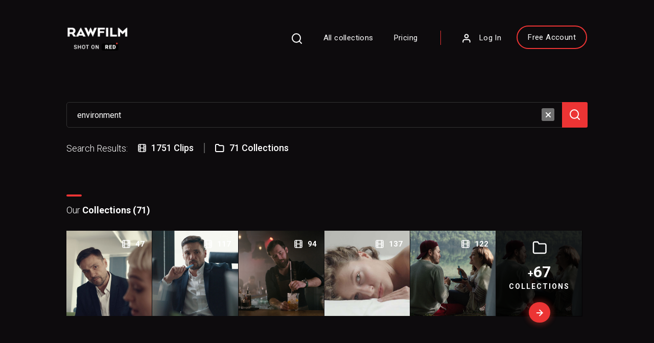

--- FILE ---
content_type: text/css
request_url: https://raw.film/css/style.css
body_size: 11112
content:
html {
    width: 100%;
}
body {
    font-family: 'Roboto', sans-serif;
    font-weight: 400;
    padding:0;
    margin:0;
    height: 100%;
    overflow-x: hidden;
    background:#0D0B0D;
    color:#fff;
}
h1,h2,h3,h4,h5,h6,ul,p { padding:0; margin:0;}
ul { list-style:none; padding:0; margin:0;}
a { text-decoration:none;}
a:hover, a:focus { text-decoration:none; outline:none;}
.btn.focus, .btn:focus { box-shadow:none;}
a img { border:none;}
p a { color:#fff; text-decoration:underline;}
p a:hover { color:#fff; text-decoration:underline;}
strong { font-weight:700;}
.align-right { text-align:right;}
input:focus ,button:focus { outline:none;}
::-webkit-input-placeholder { opacity:0.5;}
::-moz-placeholder { opacity:0.5;}
:-ms-input-placeholder { opacity:0.5;}
:-moz-placeholder { opacity:0.5;}
textarea { resize:none;}
.hide { display:none;}
button { cursor:pointer; border:0;}
* { transition: all .1s;}
section, header, footer { float:left; width:100%;}
.hide-large { display:none !important;}
.bg-black { background:#000;}


.btn { text-decoration:none;display:inline-block; background:#ccc; padding:7px 20px; border-radius:50px; font-size:15px; font-weight:700; color:#000;}
.btn i { font-size:14px; margin:0 3px;}
.btn-red { background:#EC3434; color:#fff;}
.btn-red:hover { background:#EE5146; color:#fff;}
.btn-white { background:#f6f6f6; color:#111;}
.btn-white:hover { background:#eee; color:#111;} 
.btn-white-trans { background:transparent; color:#fff;}
.btn-white-trans:hover { background:#fff; color:#111;}
.btn-grey { background:#f1f1f1; color:#111;}
.btn-grey:hover { background:#eee; color:#111;}
.btn-disabled { background:#ddd; color:#555;}
.btn-disabled-outline { background:#fff; border:1px solid #aaa; color:#aaa;}
.btn-disabled-outline:hover { background:#fff; border:1px solid #aaa; color:#aaa;}

.btn-red-outline { background:transparent; border:1px solid #EC3434; color:#EC3434;}
.btn-red-outline:hover { background:#EE5146; color:#fff;}
.btn-white-outline { background:transparent; border:1px solid #fff; color:#fff;}
.btn-white-outline:hover { background:#fff; color:#111;}
.btn-grey-outline { background:transparent; border:1px solid #555; color:#555;}
.btn-grey-outline:hover { background:#555; color:#fff;}
.btn-purple-outline { background:transparent; border:1px solid #c832ff; color:#c832ff;}
.btn-purple-outline:hover { background:#aa0de4; color:#fff;}


.hero { position:relative;}
.bg-video-home { position:absolute; left:0; top:0; width:100%; height:100%; overflow:hidden; background:url('../img/rawfilmsocial.jpg') center top no-repeat; background-size:cover;}
.bg-video-home video { position:absolute; left:0; top:0; width:100vw; height:100vh; object-fit:cover;}
.bg-video-home::after { content:''; position:absolute; left:0; top:0; width:100%; height:100%; background:rgba(0,0,0,0.3);}
.home-hero::after { content:''; position:absolute; left:0; bottom:0; width:100%; height:150px; background-image:linear-gradient(to top, rgba(11,13,11,1), rgba(11,13,11,0)); z-index:1;}
header { position:fixed; left:0; top:0; width:100%; padding:40px 0; z-index:10;}
header .container { max-width:1580px;}
header.fixed { background:rgba(0,0,0,0.90); padding:10px 0;}
.navbar-brand { max-width:150px;}
.navbar .nav-item { margin:0;}
.navbar .nav-item .nav-link { padding:3px 20px; font-size:17px; font-weight:400; color:#fff; margin:15px 0; letter-spacing:0.4px;}
.navbar .nav-item .login-link { padding:3px 30px 3px 40px; margin:15px 0 15px 25px; border-left:1px solid #EC3434;}
.navbar .nav-item .login-link img { margin:0 10px 0 0;}
.navbar .nav-item .free-account-link { padding:15px 30px; border:2px solid #EC3434; border-radius:50px; margin:0 0 0 10px;}
.navbar .nav-item .free-account-link:hover { background:#EC3434;}
.login-small { display:none;}

.hero-intro { float:left; width:100%; margin:220px 0 100px;}
.hero-intro h1 { float:left; width:100%; font-size:65px; font-weight:300; text-align:center; margin:0 0 10px 0;}
.hero-intro h3 { float:left; width:100%; font-size:24px; font-weight:400; text-align:center; margin:0 0 40px 0;}
.hero-search { margin:auto; display:table; width:980px; position:relative;}
.hero-search input[type="text"] { float:left; width:100%; background:transparent; padding:20px 100px 20px 25px; border:1px solid rgba(255,255,255,0.40); border-radius:50px; font-size:14px; color:#ABABAB; margin:0 0 20px 0;}
.hero-search input[type="text"]:focus { border-color:#fff; color:#fff;}
.hero-search button { position:absolute; right:7px; top:7px; padding:12px 30px; background:#EC3434; border-radius:50px;}
.hero-search button:hover { background:#EE5146;}
.popular-searches { margin:auto; display:table; width:980px; position:relative; text-align:center; padding:20px 0;}
.popular-searches h5, .popular-searches a { display:inline-block; font-size:12px;}
.popular-searches h5 { color:rgba(255,255,255,0.4); margin:0;}
.popular-searches a { color:#fff; margin:0 10px; text-decoration:underline;}
.popular-searches a:hover { text-decoration:none;}
.hero-start { margin:50px auto 20px; display:table;}
.hero-start a { display:inline-block; background:#EC3434; padding:20px 30px; font-size:17px; font-weight:700; color:#fff; border-radius:50px; box-shadow:0 0 0 5px rgba(221,57,46,0.20); position:relative;}
.hero-start a:hover { background:#EE5146; box-shadow:0 0 0 5px rgba(221,57,46,0.50);}
.hero-start a img { position:absolute; right:15px; top:-10px;}
.hero-btm { float:left; width:100%; margin:100px 0 0 0; position:relative; z-index:2;}
.hero-btm .container { max-width:1400px;}
.hero-social { float:left; width:100%; margin:10px 0 0 0;}
.hero-social a { float:left; margin:0 25px 0 0;}
.trust-clients { float:right; width:100%; display:flex; justify-content:space-between; align-items:center;}
.trust-clients h4 { float:left; font-size:14px; font-weight:400; color:#BDBDBD; margin:0 50px 0 0; position:relative;}
.trust-clients h4::after { content:''; position:absolute; left:0; bottom:-10px; width:65%; height:1px; background:#EC3434; opacity:0.7;}
.trust-clients strong { color:#fff;}
.trust-clients img { float:left; margin:0 0 0 20px; opacity:0.4;}
.trust-clients img:hover { opacity:1;}

.search-widget { position:fixed; left:0; top:-110%; width:100%; padding:100px 50px; background:rgba(0,0,0,0.98); transition: all 0.5s;  border-bottom:1px solid rgba(255,255,255,0.1); z-index:11;}
.search-widget.visible { top:0;}
.search-widget .container { max-width:880px;}
.search-widget h3 { float:left; width:100%; font-size:38px; font-weight:300; color:#fff; text-align:center; margin:0 0 40px 0;}
.search-form { float:left; width:100%; position:relative;}
.search-form input[type="text"] { float:left; width:100%; background:url(../img/search-icon1.svg) 30px center no-repeat; padding:20px 100px 20px 75px; border:1px solid rgba(255,255,255,0.40); border-radius:50px; font-size:14px; color:#ABABAB;}
.search-form input[type="text"]:focus { border-color:#fff; color:#fff;}
.search-form button { position:absolute; right:7px; top:7px; padding:12px 30px; background:#EC3434; border-radius:50px;}
.search-form button:hover { background:#EE5146;}
.search-form .close-search { position:absolute; right:-60px; top:15px; opacity:0.8;}
.search-form .close-search:hover { opacity:1;}

.ui-widget-content { background:#000; border:1px solid rgba(255,255,255,0.6); border-radius:18px; overflow:hidden;}
.ui-menu .ui-menu-item { font-size:16px; color:#fff; border-bottom:1px solid rgba(255,255,255,0.2);}
.ui-menu .ui-menu-item .ui-menu-item-wrapper { padding:15px 20px; margin:0;}
.ui-menu .ui-menu-item .ui-menu-item-wrapper:hover, .ui-menu .ui-state-active { background:#111; border:none; margin:0;}

.wrapper { float:left; width:100%; margin:150px 0 0 0;}

.featured-collections { padding:100px 0; position:relative;}
.feat-head { float:left; width:100%; padding:0 0 50px 0; text-align:center;}
.feat-head h5 { float:left; width:100%; font-size:14px; font-weight:400; color:#EC3434; margin:0 0 20px 0;}
.feat-head h2 { float:left; width:100%; font-size:45px; font-weight:300; color:#fff;}
.feat-blocks { float:left; width:100%;}
.feat-block { width:100%; position:relative; overflow:hidden; padding:0 1px 1px 0;}
/*.feat-block::before { content:''; position:absolute; left:0; top:0; width:100%; height:100%; background:rgba(0,0,0,0.10);}*/
.feat-block:hover::before { background:transparent;}
.feat-block a { position:absolute; left:0; top:0; width:100%; height:100%; z-index:1;}
.feat-block img { width:100%;}
.feat-block h3 { position:absolute; left:0; top:50%; width:100%; margin:-10px 0 0 0; text-align:center; font-size:18px; font-weight:300; color:#fff;}
.feat-block .res-label { position:absolute; right:15px; bottom:15px; font-size:12px; font-weight:600; padding:0 10px; border:1px solid #fff; border-radius:4px; color:#fff; text-transform:uppercase;}
.more-feats { float:left; width:100%; margin:-200px 0 0 0; background-image:linear-gradient(to top, rgba(11,13,11,1), rgba(11,13,11,0.90), rgba(11,13,11,0.70), rgba(11,13,11,0)); padding:100px 0; position:relative; z-index:5;}
.see-all-btn { margin:auto; display:table;}
.see-all-btn a { font-size:17px; font-weight:700; color:#fff; padding:15px 30px; border:2px solid #EC3434; border-radius:50px; position:relative;}
.see-all-btn a::before { content:''; position:absolute; left:-5%; top:-15%; width:110%; height:130%; border:1px solid #EC3434; border-radius:50px; opacity:0.7;}
.see-all-btn a:hover { background:#EE5146; border-color:#EE5146;}
.see-all-btn a:hover::before { border-color:#EE5146; opacity:1;}


.see-collections { padding:50px 0 100px 0; position:relative; background:url('../img/bg-see-collections.png') left center no-repeat; background-size:100% 100%;}
.see-collections .container { max-width:1360px;}
.collections-left { float:left; width:100%;}
.collections-left h2 { float:left; width:100%; font-size:45px; font-weight:300; color:#fff; margin:0 0 30px 0;}
.see-author { float:left; width:80%;}
.see-author .author-title { float:left; width:100%; font-size:24px; font-weight:700; color:#fff; margin:0 0 10px 0;}
.see-author .author-res { float:left; font-size:12px; font-weight:600; padding:0 10px; border:1px solid #fff; border-radius:4px; color:#fff; text-transform:uppercase;}
.see-author .author-icon { float:left; margin:0 20px;}
.see-author .author-icon img { float:left; padding:2px 0;}
.see-author .author-stock { float:left; font-size:18px; font-weight:700; color:#fff; line-height:20px;}
.see-author .author-brief { float:left; width:100%; font-size:16px; color:#959595; margin:30px 0;}
.collections-left .collections-cto { float:left; padding:10px 30px; font-size:17px; font-weight:700; color:#fff; border:2px solid #8C1A11; border-radius:50px;}
.collections-left .collections-cto:hover { background:#EC3434; border-color:#EC3434;}
.collections-dots { float:left; width:100%; margin:50px 0 0 0;}
.collections-dots span { float:left; width:5px; height:5px; background:rgba(255,255,255,0.60); border-radius:5px; margin:0 10px 0 0; cursor:pointer;}
.collections-dots span:hover, .collections-dots span.active { background:#EC3434;}
.collections-right { float:left; width:100%; position:relative;}
.collections-view { float:left; width:100%; position:relative;}
.collections-view img { width:100%;}
.collections-view::before { content:''; position:absolute; left:0; top:0; width:15%; height:100%; background-image:linear-gradient(to right, rgba(0,0,0,1), rgba(0,0,0,0.50), rgba(0,0,0,0.20), rgba(0,0,0,0));}
.collections-view::after { content:''; position:absolute; right:0; top:0; width:15%; height:100%; background-image:linear-gradient(to left, rgba(0,0,0,1), rgba(0,0,0,0.50), rgba(0,0,0,0.20), rgba(0,0,0,0));}
.collections-thumbs { float:left; width:100%; margin:20px 0 0;}
.collections-thumbs ul { float:left; width:100%; display:flex; justify-content:space-between;}
.collections-thumbs ul li { width:24%; position:relative;}
.collections-thumbs ul li a { float:left; width:100%;}
.collections-thumbs ul li a img { width:100%;}


#custom-slider .slide { display:none; transition: display 1s ease-out;}
#custom-slider .slide.active { display:block; transition: display 1s ease-out;}
.slider-nav { position:absolute; left:0; top:35%; width:100%;}
.slider-nav span { float:left; width:40px; height:40px; border:2px solid #fff; border-radius:40px; font-size:20px; font-weight:bold; color:#fff; line-height:34px; text-align:center; margin:0 10px; cursor:pointer;
-webkit-touch-callout: none; /* iOS Safari */
    -webkit-user-select: none; /* Safari */
     -khtml-user-select: none; /* Konqueror HTML */
       -moz-user-select: none; /* Old versions of Firefox */
        -ms-user-select: none; /* Internet Explorer/Edge */
            user-select: none; /* Non-prefixed version, currently
                                  supported by Chrome, Edge, Opera and Firefox */
}
.slider-nav span:hover, .slider-nav span.active { background:rgba(255,255,255,0.3); color:#111;}
.slider-nav span.disabled { opacity:0.5}
.slider-nav span.disabled:hover { background:transparent; color:#fff;}
.slider-nav #prev { float:left; margin:0 0 0 30px;}
.slider-nav #next { float:right; margin:0 30px 0 0;}


.our-company { padding:100px 0 200px; background:url(../img/bg-our-company.png) center top no-repeat; background-size:100% 100%;}
.our-company .company-cto-small { float:left; padding:10px 30px; font-size:17px; font-weight:700; color:#fff; border:2px solid #EC3434; border-radius:50px; display:none;}
.company-imgs { float:left; width:100%; position:relative;}
.company-det { float:left; width:100%; position:relative; padding:0 0 0 40px;}
.company-det h5 { float:left; width:100%; font-size:14px; font-weight:400; color:#EC3434; margin:0 0 10px 0;}
.company-det h2 { float:left; width:100%; font-size:45px; font-weight:300; color:#fff; margin:0 0 40px 0;}
.company-det p { float:left; width:100%; font-size:18px; line-height:28px; color:#959595; margin:0 0 30px 0;}
.company-det .company-cto { float:left; padding:10px 30px; font-size:17px; font-weight:700; color:#fff; border:2px solid #EC3434; border-radius:50px;}
.company-det .company-cto:hover { background:#EC3434; border-color:#EC3434;}


.stock-footage { padding:100px 0;}
.stock-footage .footage-cto-small { float:left; padding:10px 30px; font-size:17px; font-weight:700; color:#fff; border:2px solid #EC3434; border-radius:50px; display:none;}
.stock-footage .container { padding:0px; margin-right:0px; max-width:1580px;}
.stock-footage { float:left; width:100%; position:relative;}
.footage-det { float:left; width:100%; margin:0 0 40px 0;}
.stock-footage h5 { float:left; width:100%; font-size:14px; font-weight:400; color:#EC3434; margin:0 0 10px 0;}
.stock-footage h2 { float:left; width:100%; font-size:45px; font-weight:300; color:#fff; margin:0 0 40px 0;}
.stock-footage p { float:left; width:100%; font-size:16px; color:#959595; margin:0 0 30px 0;}
.stock-footage .footage-cto { float:left; padding:10px 30px; font-size:17px; font-weight:700; color:#fff; border:2px solid #EC3434; border-radius:50px;}
.footage-carousel { float:left; width:100%; padding:0 0 0 50px;}
.stock-carousel { margin-right:-150px;}
.stock-carousel .owl-dots { float:left; margin:40px 0 0 0;}
.stock-carousel .owl-dots .owl-dot span { width:5px; height:5px; background:rgba(255,255,255,0.60); border-radius:5px; margin:0 10px 0 0; cursor:pointer;}
.stock-carousel .owl-dots .owl-dot:hover span, .stock-carousel .owl-dots .owl-dot.active span { background:#EC3434;}
.stock-carousel .owl-nav { float:right; margin:20px 20% 0 0;}
.stock-carousel .owl-nav button.owl-next, .stock-carousel .owl-nav button.owl-prev { width:40px; height:40px; border:2px solid rgba(255,255,255,0.5); border-radius:50px; font-size:25px; line-height:20px; color:#fff; text-align:center;}
.stock-carousel .owl-nav button.owl-next:hover, .stock-carousel .owl-nav button.owl-prev:hover { background:transparent; border-color:#fff;}
.stock-carousel .owl-nav button.disabled:hover { background:transparent; border-color:rgba(255,255,255,0.5);}
.footage-block { width:100%; position:relative; overflow:hidden; padding:1px;}
.footage-block::before { content:''; position:absolute; left:0; top:0; width:100%; height:100%; background:rgba(0,0,0,0.10);}
.footage-block:hover::before { background:transparent;}
.footage-block a { position:absolute; left:0; top:0; width:100%; height:100%; z-index:1;}
.footage-block img { width:100%; border-radius:5px;}
.footage-block h3 { position:absolute; left:0; top:50%; width:100%; margin:-10px 0 0 0; text-align:center; font-size:18px; font-weight:300; color:#fff; border-adius:}
.footage-block .res-label { position:absolute; right:15px; bottom:15px; font-size:12px; font-weight:600; padding:0 10px; border:1px solid #fff; border-radius:4px; color:#fff; text-transform:uppercase;}


.our-value { padding:0; background:#0D0B0D; position:relative;}
.our-value::after { content:''; position:absolute; right:-40%; bottom:-50%; width:100%; height:100%; background:url('../img/bg-our-value.png') center center no-repeat; background-size:100% 100%; z-index:1;}
.our-value .container { max-width:95%;}
.value-wrapper { float:left; width:100%; position:relative; z-index:2;}
.value-det { position:absolute; left:0; top:0; width:55%; height:100%; padding:15% 0 0 10%; background:url('../img/bg-value-left.png') left top no-repeat; background-size:100% 100%; z-index:1;}
.value-det h5 { float:left; width:100%; font-size:14px; font-weight:400; color:#EC3434; margin:0 0 10px 0; text-transform:uppercase;}
.value-det h2 { float:left; width:100%; font-size:45px; font-weight:300; color:#fff; margin:0 0 40px 0;}
.value-det p { float:left; width:100%; font-size:18px; color:#959595; margin:0 0 30px 0;}
.value-labels { float:left; width:100%;}
.value-labels span { float:left; font-size:12px; font-weight:600; padding:0 10px; border:1px solid #fff; border-radius:4px; color:#fff; text-transform:uppercase; margin:0 10px 0 0;}
.play-btn { position:absolute; right:15%; top:35%; width:185px; height:185px; z-index:1;}
.play-btn div { position:relative; width:100%; height:100%; padding:30px;}
.play-btn div::before { content:''; position:absolute; left:0; top:0; width:100%; height:100%; border:1px solid rgba(255,255,255,0.20); border-radius:100%;}
.play-btn div::after { content:''; position:absolute; left:10%; top:10%; width:80%; height:80%; border:1px solid rgba(255,255,255,0.40); border-radius:100%;}
.play-btn div span { position:absolute; left:20%; top:20%; width:60%; height:60%; background:#fff; border-radius:100%; display:flex; justify-content:center; align-items:center; text-align:center;}
.play-btn:hover div::before { border-color:rgba(255,255,255,0.30);}
.play-btn:hover div::after { left:10%; top:10%; width:80%; height:80%; border-color:rgba(255,255,255,0.50);}
.play-btn:hover div span { left:17%; top:17%; width:66%; height:66%;}
.value-image { float:left; width:100%; position:relative; text-align:right; overflow:hidden; border-radius:0 0 150px 0;}
.value-image > img { width:100%;}
.value-image::before { content:''; position:absolute; right:0; top:0; width:100%; height:20%; background-image:linear-gradient(to bottom, rgba(13,11,13,1), rgba(13,11,13,0.5), rgba(13,11,13,0));}

.testimonials { padding:250px 0; background:#090909; position:relative;}
.testimonials .container { max-width:1360px;}
.testimonials::before { content:''; position:absolute; left:0%; top:-30%; width:20%; height:100%; background:url('../img/bg-testimonials.png') center center no-repeat; background-size:100% 100%;}
/*.testimonials::after { content:''; position:absolute; left:0; top:22%; width:100%; height:30%; background:url('../img/rawfilm-text.png') center center no-repeat;}*/
.testimonials-carousel { float:left; width:100%;}
.testi-carousel { float:left; width:100%;}
.testimonials-carousel .testi-carousel .owl-nav { margin-top:-150px;}
.testimonials-carousel .testi-carousel .owl-nav button.owl-prev, .testimonials-carousel .testi-carousel .owl-nav button.owl-next { float:left; margin-left:-50px; width:40px; height:40px; border:2px solid rgba(255,255,255,0.5); border-radius:50px; font-size:25px; line-height:20px; color:#fff; text-align:center;}
.testimonials-carousel .testi-carousel .owl-nav button.owl-next { float:right; margin-right:-50px;}
.testimonials-carousel .testi-carousel .owl-nav button.owl-prev:hover, .testimonials-carousel .testi-carousel .owl-nav button.owl-next:hover { background:transparent; border-color:#fff;}
.testi-block { float:left; width:100%; padding:0 50px; opacity:0.5;}
.reviewer-img { float:left; width:100%; text-align:center;}
.reviewer-img span { margin:auto; display:table; width:110px; height:110px; border:1px solid rgba(255,255,255,0.20); border-radius:100%; padding:10px;}
.reviewer-img span img { border:2px solid #EC3434; border-radius:100%; padding:10px;}
.review-text { float:left; width:100%; margin:20px 0 40px 0; min-height:160px; display:flex; justify-content:center; align-items:center;}
.review-text p { float:left; width:100%; font-size:16px; color:#959595; text-align:center;}
.review-ratings { float:left; width:100%; margin:0 0 10px 0; text-align:center;}
.testimonials-carousel .review-ratings img { display:inline-block; width:auto;}
.review-name { float:left; width:100%;}
.review-name h3 { float:left; width:100%; font-size:24px; font-weight:500; color:#fff; text-align:center;}
.testi-block:hover { opacity:1;}
.testimonials-carousel .owl-item.center .testi-block { opacity:1;}


footer { background:#000;}
footer .container { max-width:1360px;}
footer h5 { float:left; width:100%; font-size:14px; font-weight:700; color:#EC3434; text-transform:uppercase; margin:0 0 20px 0;}
.footer-top { float:left; width:100%; padding:80px 0;}
.newsletter { float:left; width:90%; margin:0 0 40px 0;}
.newsletter p { float:left; width:100%; font-size:14px; color:#fff;}
.newsletter p a { text-decoration:underline;}
.newsletter p a:hover { text-decoration:none;}
.subscribe { float:left; width:90%; position:relative;}
.subscribe input[type="text"] { float:left; width:100%; background:transparent; padding:15px 25px; border:1px solid rgba(255,255,255,0.40); border-radius:50px; font-size:14px; font-weight:400; color:#474747;}
.subscribe input[type="text"]:focus { border-color:#fff; color:#fff;}
.subscribe button { position:absolute; right:7px; top:7px; padding:9px 25px; background:#EC3434; border-radius:50px; color:#fff; font-size:14px; font-weight:500;}
.subscribe button:hover { background:#EE5146;}
.footer-nav { float:left; width:45%;}
.footer-nav ul { float:left; width:100%;}
.footer-nav ul li { float:left; width:100%;}
.footer-nav ul li a { float:left; width:100%; font-size:14px; color:#fff; padding:5px 0;}
.footer-nav ul li a:hover { text-decoration:underline;}
.payment-types { float:left; width:100%; margin:30px 0 0 0;}
.payment-types img { float:left; margin:0 30px 0 0; opacity:0.19;}
.payment-types img:hover { opacity:1;}
.footer-about { float:left; width:100%; margin:0 0 40px 0;}
.footer-about p { float:left; width:100%; font-size:14px; color:#fff;}
.chat-us { float:left; width:100%;}
.chat-us a { float:left; width:100%; font-size:16px; font-weight:700; color:#fff; padding:15px 30px; border:1px solid rgb(255,255,255,0.1); border-radius:50px; text-align:center;}
.chat-us a img { margin:0 20px 0 0;}
.chat-us a img:last-child { margin:0;}
.chat-us a:hover { border-color:#fff;}

.footer-btm { float:left; width:100%; border-top:1px solid rgba(255,255,255,0.1); padding:30px 0 40px;}
.legal-links { float:left; width:100%; margin:0 0 5px 0;}
.legal-links a { float:left; font-size:14px; color:#fff; padding:5px 0; margin:0 30px 0 0;}
.legal-links a:hover { text-decoration:underline;}
.legal-links a:last-child { margin:0;}
.copyright { float:left; width:100%;}
.copyright p { float:left; width:100%; font-size:14px; color:#373637;}
.copyright p a { font-weight:500; color:#C4C4C4; text-decoration:none;}
.copyright p a:hover { color:#fff;}
.footer-social { float:left; width:100%; text-align:right; margin:0 0 10px 0;}
.footer-social a { display:inline-block; margin:0 0 0 30px;}
.footer-social a:first-child { margin:0;}
.website-by { float:left; width:100%;}
.website-by p { float:left; width:100%; font-size:14px; color:#333333; text-align:right;}
.website-by p a { color:#333333; text-decoration:none;}
.website-by p a:hover { color:#666;}

.heading-border-left { display:block; position:relative;}
.heading-border-left::before { content:''; position:absolute; left:0; top:-20px; width:65px; height:4px; background:#EC3434; border-radius:3px;}

.heading-border-center { display:block; text-align:center; position:relative;}
.heading-border-center::before { content:''; position:absolute; left:0; right:0; top:-20px; margin:auto; display:table; width:65px; height:4px; background:#EC3434; border-radius:3px;}

.heading-border-right { display:block; text-align:right; position:relative;}
.heading-border-right::before { content:''; position:absolute; right:0; top:-20px; width:65px; height:4px; background:#EC3434; border-radius:3px;}

.link-view-all { display:inline-block; font-size:17px; font-weight:bold; color:#fff;}
.link-view-all span { color:#E71909; text-decoration:underline;}
.link-view-all img { margin:0 0 0 10px;}
.link-view-all:hover { color:#fff;}
.link-view-all:hover span { color:#fff; text-decoration:none;}

.btn-double-border { margin:auto; display:table;}
.btn-double-border a { font-size:17px; font-weight:700; color:#fff; padding:15px 30px; border:2px solid #EC3434; border-radius:50px; position:relative;}
.btn-double-border a::before { content:''; position:absolute; left:-5%; top:-15%; width:110%; height:130%; border:1px solid #EC3434; border-radius:50px; opacity:0.7;}
.btn-double-border a:hover { background:#EE5146; border-color:#EE5146;}
.btn-double-border a:hover::before { border-color:#EE5146; opacity:1;}

.go-back-link { display:block;}
.go-back-link a { display:block; font-size:14px; color:#777;}
.go-back-link a img { margin:0 10px 0 0;}
.go-back-link a:hover { color:#fff;}

.grid-blocks { float:left; width:100%; padding:0;}
.grid-blocks .heading-border-left { font-size:25px; font-weight:300; margin:0 0 30px 0;}
.grid-blocks .heading-border-left::before { width:30px;}

.grid-head { float:left; width:100%;}
.grid-head .heading-border-left { font-size:25px; font-weight:300; margin:0 0 30px 0;}
.grid-head .heading-border-left::before { width:30px;}
.grid-head .link-view-all { float:right;}

.grid-foot { float: left; width: 100%; padding: 100px 0;}
.grid-foot .btn { margin: auto; display: table; padding: 20px 30px; box-shadow: 0 0 0 3px #EC343450;}

.bg-video { position:absolute; left:0; top:0; width:100%; height:50vh; overflow:hidden; z-index:0;}
.bg-video video { position:absolute; left:0; top:0; width:100%; height:100%; object-fit:cover;}
.bg-video::after { content:''; position:absolute; left:0; bottom:0; width:100%; height:25%; background-image:linear-gradient(to top, rgba(11,13,11,1), rgba(11,13,11,0)); z-index:1;}

.bg-single-collection { background:url('../img/bg-single-hero.jpg') center top no-repeat #0D0B0D; background-size:100% auto;}
.single-collection { float:left; width:100%; margin:200px 0 0 0;}
.single-head { margin:0 0 80px 0;}
.single-head .container { max-width:1540px;}
.single-head h1 { float:left; width:100%; font-size:65px; font-weight:300; color:#fff; margin:0 0 50px 0;}
.single-head h2 { float:left; width:100%; font-size:55px; font-weight:300; color:#fff; margin:0 0 50px 0;}
.single-head h3 { float:left; width:100%; font-size:40px; font-weight:300; color:#fff; margin:0 0 50px 0;}
.single-head h4 { float:left; width:100%; font-size:30px; font-weight:300; color:#fff; margin:0 0 50px 0;}
.single-head .go-back-link { margin:30px 0 0 0;}
.single-counts { float:right; margin:30px 0 0 0;}
.single-counts .clips-count { float:left; margin:0 20px 0 0; color:#fff;}
.single-counts .clips-count img { float:left; margin:2px 10px 0 0;}
.single-counts .clips-count span { float:left; font-size:15px; font-weight:700;}
.single-counts .clips-res { float:left; color:#fff;}
.single-counts .clips-res span { float:left; font-size:12px; font-weight:600; padding:0 10px; border:1px solid #fff; border-radius:4px; color:#fff; text-transform:uppercase; margin:0 0 0 10px;}


.medium-block { width:100%; position:relative; padding:0 1px 1px 0; overflow:hidden;}
.medium-block::before { content:''; position:absolute; left:0; top:0; width:100%; height:100%; background:rgba(0,0,0,0.10); z-index:1;}
.medium-block > a { position:absolute; left:0; top:0; width:100%; height:100%; z-index:2;}
.medium-block .medium-clip-img { float:left; width:100%; background-position:center center; background-repeat:no-repeat; background-size:cover; z-index:0;}
.medium-block .medium-clip-img img { width:100%;}
.medium-block .medium-duration { position:absolute; left:0; top:0; width:100%; height:20px; background:rgba(0,0,0,0.5); padding:0 5px; font-size:12px; color:#fff; line-height:20px; text-align:center; display:none;}
.medium-block .medium-similar { position:absolute; left:20px; bottom:15px; background:url(../img/similar-clips-icon.svg) left center no-repeat; padding:0 0 0 30px; font-size:14px; color:#fff; z-index:3;}
.medium-block .medium-actions { position:absolute; right:15px; bottom:15px; z-index:3;}
.medium-block .medium-actions a { float:left; margin:0 0 0 10px; opacity:0.5;}
.medium-block:hover::before { background:transparent;}
.medium-block:hover .medium-duration { display:block;}
.medium-block:hover .medium-actions a:hover { opacity:1;}


.small-block { float:left; width:16.5%; position:relative; padding:0 1px 1px 0;}
.small-block a { position:absolute; left:0; top:0; width:100%; height:100%; z-index:1;}
.small-block .small-res { position:absolute; left:15px; top:15px; z-index:2; display:none;}
.small-block .small-res span { float:left; font-size:12px; font-weight:600; padding:0 8px; border:2px solid #fff; border-radius:4px; color:#fff; text-transform:uppercase; margin:0 10px 10px 0;}
.small-block .small-count { position:absolute; right:15px; top:15px; z-index:2; display:flex;}
.small-block .small-count img { float:left; margin:0 10px 0 0;}
.small-block .small-count span { font-size:15px; font-weight:700; color:#fff;}
.small-block .small-clip-img { float:left; width:100%; background-position:center center; background-repeat:no-repeat; background-size:cover;}
.small-block .small-clip-img img { width:100%;}
.small-block .small-title { position:absolute; left:15px; bottom:15px; z-index:2; display:none;}
.small-block .small-title h4 { display:block; font-size:14px; font-weight:700; color:#fff;}
.small-block:hover::before { content:''; position:absolute; left:0; bottom:0; width:100%; height:40%; background-image:linear-gradient(to bottom, rgba(0,0,0,0), rgba(0,0,0,0.50)); z-index:1;}
.small-block:hover .small-res { display:block;}
.small-block:hover .small-title { display:block;}

.more-clips { position:absolute; left:0; top:0; width:100%; height:100%; background:rgba(0,0,0,0.80);}
.more-clips:hover { background:rgba(0,0,0,0.90);}
.more-clips a { float:left; width:100%; height:100%; padding:50px 30px; text-align:center; position:relative; z-index:1; display:flex; flex-direction:column; justify-content:space-between; align-items:center;}
.more-clips a .more-flim-strip { float:left; width:100%; margin:0 0 20px 0;}
.more-clips a .more-clips-count { float:left; width:100%; font-size:30px; font-weight:700; color:#fff; margin:0; line-height:30px;}
.more-clips a .more-clips-count span { font-size:25px;}
.more-clips a small { float:left; width:100%; font-size:14px; font-weight:700; color:#fff; text-transform:uppercase; margin:0 0 20px 0; letter-spacing:2px;}
.more-clips .btn { width:42px; height:42px; text-align:center; padding:5px; border-radius:42px; line-height:28px; box-shadow:0 0 10px 5px rgba(221,57,46,0.3);}

.more-clips-small { background:rgba(23,23,23,0.70);}
.more-clips-small:hover { background:rgba(0,0,0,0.80);}
.more-clips-small a { padding:10px 15px; flex-direction:row;}
.more-clips-small a .more-flim-strip { width:auto; margin:0 10px 0 0;}
.more-clips-small a .more-clips-count { width:auto; font-size:30px; margin:0;}
.more-clips-small a small { width:50px; text-align:left; margin:0; line-height:14px;}
.more-clips-small .btn { width:38px; height:38px; line-height:24px; box-shadow:0 0 5px 5px rgba(221,57,46,0.3);}

.pagination-sec { float:left; width:100%; padding:50px 0;}
.pagination-sec .page-btns { margin:auto; display:flex; justify-content:center; padding:0 0 0 7px;}
.pagination-sec .page-btns a { border-radius:4px; margin:0 5px; padding:10px 30px;}
.pagination-sec .page-btns a.prev-btn img { margin:0 15px 0 0;}
.pagination-sec .page-btns a.next-btn img { margin:0 0 0 15px;}
.pagination-sec .pagination { float:right;}
.pagination-sec .pagination h4 { float:left; font-size:14px; line-height:45px;}
.pagination-sec .pagination input { float:left; width:60px; background:#000; padding:5px 10px; font-size:18px; color:#fff; text-align:center; border:1px solid #777; border-radius:5px; margin:0 10px;}
.pagination-sec .pagination .pageof { float:left; font-size:18px; color:#777; line-height:45px; padding:0 5px;}
.pagination-sec .pagination .pageat { float:left; font-size:18px; color:#fff; line-height:45px; padding:0 5px;}
.pagination-sec .pagination a { margin:0 0 0 10px;}
.pagination-sec .pagination .page-prev { padding:0px 10px; border-radius:5px; line-height:40px;}
.pagination-sec .pagination .page-next { padding:0px 10px; border-radius:5px; line-height:40px;}

.stunning-content { padding:100px 0; background:url(../img/bg-stunning-content.png) center 20% no-repeat; background-size:cover; position:relative;}
.stunning-content::before { content:''; position:absolute; left:0; top:17%; width:100%; height:30%; background:url('../img/rawfilm-text.png') center center no-repeat;}
.stunning-imgs { float:left; width:100%; position:relative; text-align:right;}
.stunning-det { float:left; width:80%; position:relative; padding:0 0 0 50px;}
.stunning-det h5 { float:left; width:100%; font-size:14px; font-weight:400; color:#EC3434; margin:0 0 10px 0;}
.stunning-det h2 { float:left; width:100%; font-size:45px; font-weight:300; color:#fff; margin:0 0 40px 0;}
.stunning-det p { float:left; width:100%; font-size:18px; color:#959595; margin:0 0 30px 0;}
.stunning-det .stunning-cto { float:left; font-size:29px; color:#fff; text-decoration:underline;}
.stunning-det .stunning-cto:hover { text-decoration:none;}
.stunning-det .stunning-cto img { margin:0 0 0 15px;}

.single-page-footage { background:url(../img/bg-stock-footage.png) center 20% no-repeat; background-size:cover;}

.clip-view { padding:50px 0 100px;}
.clip-main { float:left; width:100%; display:flex; justify-content:space-between; margin:0 0 40px 0;}
.player-area { float:left; width:73%; position:relative;}
.video-res { position:absolute; left:20px; top:20px;}
.video-res span { float:left; margin:0 10px 0 0; font-size:12px; font-weight:600; padding:0 10px; border:1px solid #fff; border-radius:4px; color:#fff; text-transform:uppercase;}
.video-player { display:block; overflow:hidden;}
.video-player video { float:left; width:100%;}
.video-icons { position:absolute; right:20px; top:20px;}
.video-icons a { display:block; width:28px; height:28px; background:rgba(255,255,255,0.50); border-radius:2px;text-align:center; line-height:24px; margin:0 0 3px 0;}
.video-icons a:hover { background:#fff;}
.clip-detail { float:right; width:26%; background:#151415; padding:25px 30px;}
.clip-info { float:left; width:100%; margin:0 0 20px 0;}
.clip-info ul { float:left; width:100%;}
.clip-info ul li { float:left; width:32%; margin:0 0 20px 0;}
.clip-info ul li.half { float:left; width:50%;}
.clip-info ul li.full { float:left; width:100%;}
.clip-info ul li h6 { float:left; width:100%; font-size:12px; color:#777; line-height:18px;}
.clip-info ul li p { float:left; width:100%; font-size:12px; color:#fff; line-height:18px;}
.clip-info ul li:last-child { margin:0;}
.clip-actions { float:left; width:100%; margin:10px 0 0 0;}
.clip-actions a { float:left; width:100%; margin:0 0 10px 0; border-radius:5px; padding:10px 20px; font-size:16px;}
.clip-actions a.btn-red-outline { color:#fff;}

.clip-back { float:left; width:100%; margin:0 0 30px 0;}
.clip-back a { float:left; width:100%; font-size:24px; color:#fff;}
.clip-back img { float:left; margin:12px 12px 0 0;}
.clip-back a span { font-size:24px; color:#fff;}
.clip-tags { float:left; width:100%;}
.clip-tags a { float:left; font-size:12px; color:#444; border:1px solid #444; padding:7px 10px; margin:0 5px 5px 0;}
.clip-tags a:hover { border-color:#fff; color:#fff;}
.similar-takes { float:left; width:100%; margin:10px 0 0 0;}
.similar-takes h5 { float:left; width:100%; font-size:14px; font-weight:400; color:#fff; margin:0 0 20px 0;}
.similar-takes ul { float:left; width:100%; margin:20px 0 0 0;}
.similar-takes ul li { float:left; width:25%; padding:0 10px 0 0; margin:0 0 40px 0; position:relative;}
.similar-takes ul li a { float:left; width:100%; position:relative;}
.similar-takes ul li h4 { position:absolute; left:14px; top:-15px; width:28px; height:28px; background:#fff; font-size:16px; font-weight:500; color:#000; text-align:center; line-height:28px; border-radius:2px;}
.similar-takes ul li span { float:left; width:100%; overflow:hidden;}
.similar-takes ul li span img { width:100%;}
.similar-takes ul li a:hover::before { content:''; position:absolute; left:0; top:0; width:100%; height:100%; background:url('../img/play-icon-white.svg') center 55% no-repeat rgba(231,25,9,0.3); border-bottom:4px solid #EC3434;}
.similar-takes ul li a:hover h4 { opacity:0.20;}


.related-collection { padding:50px 0;}
.rest-clips { padding:100px 0 50px;}
.rest-collection { padding:50px 0 100px;}
.related-clips { padding:50px 0 100px;}

.search-area { padding:50px 0 100px 0;}
.search-bar { float:left; width:100%; margin:0 0 30px 0; position:relative;}
.search-bar input { float:left; width:100%; height:60px; background:transparent; padding:10px 20px; font-size:18px; color:#fff; border:1px solid #333; border-radius:5px;}
.search-bar .clean-search { position:absolute; right:75px; top:15px; width:30px; height:30px; background:#707070; border-radius:3px; text-align:center; line-height:30px;}
.search-bar .clean-search:hover { background:#999;}
.search-bar button { position:absolute; right:0; top:0; width:60px; height:100%; border-radius:0 3px 3px 0; text-align:center; padding:10px;}
.search-counts { float:left; width:100%; margin:0 0 30px 0;}
.search-counts h5 { float:left; font-size:18px; font-weight:300; margin:0 20px 0 0;}
.search-counts ul { float:left;}
.search-counts ul li { float:left; margin:0 20px 0 0; padding:0 20px 0 0; border-right:2px solid #555; line-height:20px;}
.search-counts ul li:last-child { border:none;}
.search-counts ul li img { float:left; margin:2px 10px 0 0;}
.search-counts ul li span { float:left; font-size:18px; font-weight:500; color:#fff; line-height:20px;}

.our-collection { padding:0 0 50px 0;}
.our-collection .more-clips a { padding:20px;}

.our-clips { padding:100px 0 50px;}

.all-collection { padding:50px 0;}
.all-collection .grid-head { margin:0 0 50px 0;}
.all-collection .grid-head h1 { font-size:45px;}


.bg-pricing-page { background:url('../img/bg-pricing-page.jpg') center top no-repeat #0d0b0e; background-size:100% auto;}
.pricing-sec { padding:50px 0 100px 0;}
.pricing-head { float:left; width:100%; margin:0 0 100px 0; text-align:center;}
.pricing-head h1 { float:left; width:100%; font-size:65px; font-weight:300; color:#fff; margin:0 0 20px 0;}
.pricing-head p { float:left; width:100%; font-size:24px; color:#959595;}
.pricing-blocks { float:left; width:100%; margin:0 0 50px 0;}
.pricing-blocks-wrapper { float:left; width:100%; display:flex; justify-content:space-between; align-items:flex-end;}
.price-block { float:left; width:31%; background:#000; padding:20px; border:1px solid #181818; border-radius:8px; text-align:center;}
.price-head { float:left; width:100%; margin:30px 0;}
.price-head h2 { float:left; width:100%; font-size:35px; font-weight:700; margin:0 0 5px 0;}
.price-head span { float:left; width:100%; font-size:18px; font-weight:300;}
.the-price { float:left; width:100%; margin:0 0 50px 0;}
.the-price h3 { float:left; width:100%; font-size:45px; font-weight:700; margin:0 0 5px 0;}
.the-price span { float:left; width:100%; font-size:12px; font-weight:300; color:#959595;}
.price-license { float:left; width:100%; margin:20px 0; position:relative;}
.price-license::before { content:''; position:absolute; left:0; right:0; top:-20px; margin:auto; display:table; width:37px; height:3px; background:#EC3434; border-radius:10px;}
.price-license h4 { float:left; width:100%; font-size:18px; font-weight:400; margin:0 0 5px 0;}
.price-license span { float:left; width:100%; font-size:18px; font-weight:300; color:#959595; margin:0 0 5px 0;}
.price-counts { float:left; width:100%; text-align:center; margin:0 0 40px 0; padding:0 20%;}
.price-counts span { display:inline-block; font-size:12px; font-weight:600; padding:0 10px; border:1px solid #fff; border-radius:4px; color:#fff; text-transform:uppercase; margin:3px 2px;}
.price-counts p { float:left; width:100%; font-size:18px; font-weight:300; color:#959595; margin:30px 0 0 0;}
.price-action { float:left; width:100%; margin:0 0 50px 0;}
.price-action .btn { margin:auto; display:table; width:90%; font-size:16px; font-weight:700; color:#fff; border-radius:4px; padding:10px 20px;}

.popular-price { width:33%; border:2px solid #EC3434; border-radius:8px; padding:0 0 50px 0; box-shadow:0 20px 10px 5px rgba(221,57,46,0.10);}
.popular-price .price-head, .popular-price .the-price, .popular-price .price-license, .popular-price .price-actions { padding:0 20px;}
.popular-price .price-counts { padding:0 25%;}
.popular-price .price-label { float:left; width:100%; background:#EC3434; padding:15px 20px; margin:0 0 10px 0;}
.popular-price .price-label h5 { float:left; width:100%; font-size:14px; font-weight:700; letter-spacing:2px;}
.popular-price .price-action .btn { width:80%;}

.pricing-btm { float:left; width:100%; margin:20px 0 50px 0;}
.pricing-enterprise { float:left; width:100%; text-align:center;}
.pricing-enterprise img { display:inline-block; margin:-8px 10px 0 0;}
.pricing-enterprise h3 { display:inline-block; font-size:24px; font-weight:300; color:#fff;}
.pricing-enterprise a { display:inline-block; font-size:24px; font-weight:300; color:#EC3434; text-decoration:underline;}
.pricing-enterprise a:hover { text-decoration:none;}
.pricing-btm .trust-clients { margin:100px 0 0 0;}
.pricing-btm .trust-clients img { margin:0 0 0 30px;}

.pricing-conditions { padding:50px 0 100px 0;}
.conditions-head { float:left; width:100%;}
.conditions-head h5 { float:left; width:100%; font-size:14px; font-weight:300; color:#EC3434; margin:0 0 20px 0;}
.conditions-head h2 { float:left; width:100%; font-size:45px; font-weight:300; color:#fff;}
.conditions-det { float:left; width:100%; margin:50px 0 0 0;}
.conditions-det p { float:left; width:100%; font-size:16px; color:#959595;}

.pricing-features { padding:100px 0;}
.features-head { float:left; width:100%; margin:0 0 100px 0; text-align:center;}
.features-head h3 { float:left; width:100%; font-size:45px; font-weight:300; color:#fff; margin:0 0 20px 0;}
.features-head h3 span { color:#EC3434;}
.features-head p { float:left; width:100%; font-size:24px; color:#959595;}
.features-list { float:left; width:100%;}
.features-list ul { float:left; width:100%; display:flex; justify-content:space-between;}
.features-list ul li { width:15%;}
.features-list ul li span { margin:auto; display:table; width:65px; height:65px; background:rgba(221,57,46,0.10); border-radius:65px; text-align:center; line-height:65px;}
.features-list ul li h4 { display:block; font-size:18px; font-weight:300; color:#fff; margin:20px 0 0 0; text-align:center;}
.features-list ul li:hover span { background:rgba(221,57,46,0.3);}
.pricing-testimonials { background:#000; padding:150px 0 250px 0;}
.pricing-testimonials::before { display:none;}

.pricing-accordion { padding:50px 0 100px 0;}
.accordion-head { float:left; width:100%; margin:0 0 100px 0; text-align:center;}
.accordion-head h5 { float:left; width:100%; font-size:14px; font-weight:700; color:#EC3434; margin:0 0 20px 0;}
.accordion-head h3 { float:left; width:100%; font-size:45px; font-weight:300; color:#fff;}
.accordion-blocks { float:left; width:100%;}
.accordion-block { float:left; width:100%; position:relative; padding:0 0 30px 0; margin:0 0 30px 0; border-bottom:1px solid #343434;}
.accordion-block:last-child { border:none;}
.accordion-title { float:left; width:100%; font-size:24px; font-weight:500; color:#fff;}
.accordion-title:hover { color:#EC3434;}
.accordion-title::after { content:''; position:absolute; right:0; top:0; width:28px; height:28px; background:url('../img/down-arrow-cirlce.svg') center center no-repeat;}
.accordion-block.active .accordion-title::after { content:'';  background:url('../img/up-arrow-cirlce.svg') center center no-repeat;}
.accordion-content { float:left; width:100%; margin:30px 0; display:none;}
.accordion-content p { float:left; width:100%; font-size:18px; font-weight:300; color:#959595;}
.accordion-block.active .accordion-content { display:block;}


.bg-faq-page { background:url('../img/bg-faq-page.jpg') center top no-repeat #0D0B0D; background-size:100% auto;}
.faqs-sec { padding:50px 0 100px 0;}
.faqs-head { float:left; width:100%; margin:0 0 100px 0; text-align:center;}
.faqs-head h1 { float:left; width:100%; font-size:65px; font-weight:300; color:#fff; margin:0 0 20px 0;}
.faqs-head p { float:left; width:100%; font-size:24px; color:#959595;}
.licensing-accordion { float:left; width:100%; margin:0 0 150px 0;}

.bg-login-page { background:url('../img/bg-login-page.jpg') center top no-repeat #0D0B0D; background-size:100% auto;}
.login-sec { padding:100px 0 300px 0;}
.login-head { float:left; width:100%; margin:0 0 50px 0; text-align:center;}
.login-head h1 { float:left; width:100%; font-size:65px; font-weight:300; color:#fff; margin:0 0 20px 0;}
.login-head p { float:left; width:100%; font-size:16px; color:#959595;}
.login-form { float:left; width:100%;}
.login-form .form-row { margin:0 0 10px 0;}
.login-form .form-row input { width:100%; padding:15px 20px; font-size:18px; color:#fff; border:1px solid rgba(255,255,255,0.4); border-radius:4px;}
.login-form .form-row input:focus { border-color:#999; color:#fff;}
.login-form .form-row button { width:100%; font-size:16px; font-weight:bold; border-radius:4px; padding:15px 20px; margin:10px 0 0 0;}
.login-form #email-field { background:url('../img/email-icon-grey.svg') 97% center no-repeat rgba(0,0,0,0.4);}
.login-form #password-field { background:url('../img/eye-icon-grey.svg') 97% center no-repeat rgba(0,0,0,0.4);}
.google-signin { float:left; width:100%; margin:10px 0;}
.google-signin a { float:left; width:100%; font-size:16px; font-weight:700; color:#fff; text-align:center;}
.google-signin a img { margin:0 20px 0 0;}
.create-account-link { float:left; width:100%; margin:50px 0 20px 0; text-align:center;}
.create-account-link h3 { float:left; width:100%; font-size:35px; font-weight:300; color:#fff; text-decoration:none; margin:0 0 20px 0;}
.create-account-link a { float:left; width:100%; font-size:16px; font-weight:600; color:#fff; opacity:0.9;}
.create-account-link a span { color:#EC3434;}
.create-account-link a img { margin:0 0 0 10px;}
.create-account-link a:hover { opacity:1;}


.bg-signup-page { background:url('../img/bg-signup-page.jpg') center top no-repeat #0D0B0D; background-size:100% auto;}
.signup-sec { padding:100px 0;}
.signup-btm { float:left; width:100%; margin:0 0 150px 0;}
.signup-link { float:left; width:100%; text-align:center; margin:50px 0 20px 0;}
.signup-link h4 { float:left; width:100%; font-size:24px; font-weight:300; margin:0 0 10px 0;}
.signup-link a { float:left; width:100%; font-size:16px; font-weight:700; color:#EC3434;}
.signup-link a:hover { text-decoration:underline;}
.signup-sec .trust-clients h4 { margin:0 20px 0 0;}
.signup-sec .trust-clients img { margin:0 0 0 20px;}
.signup-benefits { float:left; width:100%}
.signup-benefits h2 { float:left; width:100%; font-size:45px; font-weight:300; margin:0 0 50px 0;}
.signup-slider { float:left; width:60%;}
.benefits-list { float:left; width:100%;}
.benefits-list ul { float:left; width:100%;}
.benefits-list ul li { float:left; width:100%; font-size:24px; font-weight:300; margin:0 0 30px 0; padding:0 0 0 40px; position:relative;}
.benefits-list ul li::before { content:''; position:absolute; left:0; top:8px; width:26px; height:26px; background:url('../img/check-icon.svg') center center no-repeat #EC3434; text-align:center; line-height:21px; border-radius:26px;}
.benefits-carousel .owl-dots { float:left; margin:40px 0 0 0;}
.benefits-carousel .owl-dots .owl-dot span { width:5px; height:5px; background:rgba(255,255,255,0.60); border-radius:5px; margin:0 10px 0 0; cursor:pointer;}
.benefits-carousel .owl-dots .owl-dot:hover span, .benefits-carousel .owl-dots .owl-dot.active span { background:#EC3434;}
.signup-sec .trust-clients { width:100%;}
.signup-testimonials { padding:100px 0 250px; background:#000;}
.signup-testimonials::before { display:none;}



.bg-contact-page { background:url('../img/bg-about-page.jpg') center top no-repeat #0D0B0D; background-size:100% auto;}
.contact-sec { float:left; width:100%; padding:100px 0;}
.contact-head { float:left; width:100%; margin:0 0 50px 0;}
.contact-head h1 { float:left; width:100%; font-size:65px; font-weight:300; margin:0 0 50px 0;}
.contact-head p { float:left; width:100%; font-size:16px; color:#959595;}
.contact-det { float:left; width:100%; margin:0 0 50px 0;}
.contact-det ul { float:left; width:100%;}
.contact-det ul li { float:left; width:30%; margin:0 0 50px 0;}
.contact-det ul li:last-child { width:100%; margin:0 0 30px 0;}
.contact-det ul li h5 { float:left; width:100%; font-size:16px; font-weight:300; color:#959595; margin:0 0 10px 0;}
.contact-det ul li p { float:left; width:100%; font-size:16px; color:#fff;}
.contact-det ul li a, .contact-det ul li p a { font-size:16px; color:#fff; text-decoration:none;}
.contact-det ul li a:hover, .contact-det ul li p a:hover { text-decoration:underline;}
.contact-form { float:left; width:100%;}
.contact-form .form-row input, .contact-form .form-row textarea { width:100%; padding:15px 20px; background-color:rgba(0,0,0,0.3); font-size:18px; color:#fff; border:1px solid rgba(255,255,255,0.4); border-radius:4px;}
.contact-form .form-row input:focus, .contact-form .form-row textarea:focus { border-color:#999; color:#fff;}
.contact-form .form-row textarea { height:220px;}
.contact-form .form-row button { float:right; width:257px; font-size:16px; font-weight:bold; border-radius:4px; padding:15px 20px; margin:10px 0 0 0;}


.bg-about-page { background:url('../img/bg-about-page.jpg') center top no-repeat #0D0B0D; background-size:100% auto;}
.about-top { float:left; width:100%; padding:100px 0 0;}
.about-head { float:left; width:100%; margin:0 0 100px 0; text-align:center;}
.about-head h1 { float:left; width:100%; font-size:65px; font-weight:300; margin:0 0 20px 0;}
.about-head p { float:left; width:100%; font-size:24px; color:#959595;}
.trust-by { float:left; width:100%; margin:0 0 100px 0;}
.trust-by h4 { float:left; width:100%; font-size:14px; font-weight:400; color:#BDBDBD; text-align:center; margin:0 0 30px 0; position:relative;}
.trust-by h4::after { content:''; position:absolute; left:0; right:0; margin:auto; display:table; bottom:-10px; width:110px; height:1px; background:#EC3434; opacity:0.7;}
.trust-logos { float:left; width:100%; display:flex; justify-content:center; align-items:center; flex-wrap:wrap; margin:0 0 20px 0;}
.trust-logos img { margin:20px;}
.trust-by .and-more { margin:auto; display:table; font-size:14px; color:#959595;}
.about-intro-img { float:left; width:100%; position:relative;}
.about-intro-img img { border-radius:5px;}
.about-intro-img img:last-child { position:absolute; right:50px; top:300px;}
.about-content { float:left; width:100%; padding:50px 0 100px 0;}
.about-content h2, .about-content h3 { float:left; width:100%; font-size:45px; font-weight:300; color:#fff; margin:0 0 50px 0;}
.about-content h5 { float:left; width:100%; font-size:14px; font-weight:700; color:#EC3434; text-transform:uppercase; letter-spacing:1px; margin:0 0 20px 0;}
.about-content p { float:left; width:100%; font-size:18px; color:#959595; margin:0 0 100px 0;}
.about-content p a { color:#EC3434; text-decoration:underline;}
.about-content p a:hover { text-decoration:none;}
.about-footage { float:left; width:100%; margin:0 0 100px 0;}
.about-footage p { margin:0 0 50px 0;}
.about-footage img { width:100%;}
.about-value { float:left; width:100%; margin:0 0 100px 0;}
.about-value p { float:left; width:85%;}
.about-value aside { float:right; width:15%; text-align:right; margin:20px 0 0 0;}
.about-value aside span { display:inline-block; font-size:12px; font-weight:600; padding:0 10px; border:1px solid #fff; border-radius:4px; color:#fff; text-transform:uppercase; margin:0 0 0 5px;}
.value-video { float:left; width:100%;}
.value-video img { width:100%;}
.value-video iframe { width:100%; height:650px; border:0;}
.value-video video { width:100%;}
.about-contact { float:left; width:100%;}
.about-contact p { float:left; width:47%; margin:0 0 20px 0; font-size:16px;}
.about-contact p:last-child { float:right;}
.about-testimonials { padding:100px 0 250px; background:#000;}
.about-testimonials::before { display:none;}


.legal-sec { padding:50px 0 100px 0;}
.legal-head { float:left; width:100%; margin:0 0 100px 0; text-align:center;}
.legal-head h1 { float:left; font-size:65px; font-weight:300; color:#fff; margin:0 0 20px 0;}
.legal-head a.legal-pdf-link { float:right; font-size:18px; font-weight:700; color:#fff; margin:25px 0 0 0;}
.legal-head a.legal-pdf-link span { font-weight:300; color:#EC3434; text-decoration:underline;}
.legal-head a.legal-pdf-link img { margin:0 0 0 10px;}
.legal-head a.legal-pdf-link:hover span { text-decoration:none;}
.legal-accordion { float:left; width:100%; margin:0 0 50px 0;}


.user-area { float:left; width:100%; position:relative; height:100%; display:flex; justify-content:flex-start; align-items:center;}
.left-panel { position:fixed; left:0; top:0; width:280px; height:100%; background:#0D0B0D;}
.left-top { float:left; width:100%; margin:30px 0 50px 0;}
.left-logo { float:left; width:100%; padding:20px; margin:0 0 20px 0; text-align:center;}
.left-logo a { float:left; width:100%; text-align:center;}
.left-logo a img { width:150px;}
.mobile-toggle { float:left; display:none;}
.nav-wrapper { float:left; width:100%;}
.left-nav { float:left; width:100%; margin:0 0 50px 0;}
.left-nav h5 { float:left; width:100%; font-size:12px; font-weight:500; color:#525B66; text-transform:uppercase; margin:0 0 10px 0; padding:0 20px;}
.left-nav ul { float:left; width:100%;}
.left-nav ul li { float:left; width:100%; padding:3px 20px; margin:12px 0; border-left:2px solid transparent; display:flex; justify-content:flex-start;}
.left-nav ul li span {  width:30px; margin:0 10px 0 0;}
.left-nav ul li a { flex:auto; font-size:14px; font-weight:700; color:#fff; line-height:24px; letter-spacing:0.4px;}
.left-nav ul li:hover, .left-nav ul li.active { border-color:#EC3434;}


.right-panel { float:left; width:100%; background:#000; margin:0 0 0 350px; padding:50px;}
.right-head { float:left; width:100%; margin:0 0 80px 0;}
.right-head h2 { float:left; width:100%; font-size:28px; font-weight:300; position:relative;}
.right-head h2::before { content:''; position:absolute; left:0; bottom:-20px; width:40px; height:2px; background:#DD392E; border-radius:3px;}
.right-body { float:left; width:100%; margin:0 0 40px 0;}
.account-det { float:left; width:100%;}
.account-form { float:left; width:100%; margin:0 0 60px 0;}
.account-form h4 { float:left; width:100%; font-size:18px; font-weight:300; margin:0 0 20px 0;}
.account-form .form-group { position:relative;}
.account-form .form-group label { position:absolute; left:20px; top:15px; font-size:16px; color:#505050; background:#000; padding:5px; z-index:1;}
.account-form .form-group label.pushed { left:20px; top:-10px; font-size:11px;}
.account-form .form-group input[type="text"], .account-form .form-group select, .account-form .form-group textarea { background:#000; padding:17px 20px; border:1px solid rgba(255,255,255,0.40); font-size:16px; color:#fff; height:60px;}
.account-form .form-group textarea { height:auto;}
.account-form .form-group button { border-radius:5px; padding:17px 60px; margin:30px 0 0 0;}

.my-favorites { float:left; width:80%;}
.fav-block { float:left; width:100%; position:relative; border:1px solid transparent;}
.fav-block > a { position:absolute; left:0; top:0; width:100%; height:100%; z-index:1;}
.fav-block-img { float:left; width:100%;}
.fav-block-img img { width:100%;}
.fav-save { position:absolute; left:0; bottom:0; width:100%; padding:5px 10px; z-index:2; text-align:right;}
.fav-save a { display:inline-block; margin:0 0 0 10px;}
.fav-save a img { width:18px;}

.notis-wrapper { float:left; width:100%;}
.noti-block { float:left; width:100%; background:rgba(0,0,0,0.30); border:1px solid rgba(255,255,255,0.10); border-radius:5px; overflow:hidden; margin:0 0 20px 0; display:flex; justify-content:space-between; align-items:flex-start;}
.noti-block .noti-icon { width:60px; background:rgba(255,255,255,0.2); border:1px solid rgba(255,255,255,0.40); text-align:center; line-height:60px; border-radius:5px;}
.noti-block .noti-text { flex:auto; font-size:18px; color:#fff; text-align:center; line-height:60px;}
.noti-block .noti-close { width:60px; text-align:center; line-height:60px;}

.noti-success { border-color:rgba(149,182,79,0.30);}
.noti-success .noti-icon { background:rgba(149,182,79,0.30); border-color:#95B64F;}
.noti-error { border-color:rgba(182,79,79,0.30);}
.noti-error .noti-icon { background:rgba(182,79,79,0.30); border-color:#B64F4F;}
.noti-info { border-color:rgba(225,170,64,0.30);}
.noti-info .noti-icon { background:rgba(225,170,64,0.30); border-color:#E1AA40;}

.modal-link { float:left; width:100%; margin:30px 0;}
.modal-link a { color:#096;}

.modal { background:rgba(0,0,0,0.05);}
.modal-dialog { max-width:645px; margin-top:15%; box-shadow:0 0 10px 4px rgba(0,0,0,0.3); border-radius:20px;}
.modal-content { background:#121011;}
.modal-header { padding:20px 30px; border-bottom:1px solid #181818;}
.modal-body { padding:40px 30px;}
.modal-body p { font-size:18px; font-weight:300;}
.modal-title { display:block; position:relative; font-size:25px; font-weight:700;}
.modal-title::before { content:''; position:absolute; left:0; bottom:-20px; width:65px; height:4px; background:#EC3434; border-radius:3px;}
.modal-footer { border-color:#181818;}
.modal-footer .btn{ border-radius:5px; font-size:16px; padding:10px 25px;}

.see-collections, .our-company, .stock-footage, .our-value, .testimonials { overflow:hidden;}

.custom-select { float:left; width:100%; background:#000; padding:0; border:1px solid rgba(255,255,255,0.40); font-size:16px; color:#fff; height:60px; position:relative; overflow:visible; border-radius:5px;}
.custom-select span { float:left; width:100%; background:#000; padding:17px 20px; font-size:16px; color:#555; height:57px; border-radius:5px; position:relative; cursor:pointer;}
.custom-select span::after { content:'\f0d7'; float:right; font-size:20px; color:#555; font-family: "Font Awesome 5 Free"; font-weight: 900;}
.custom-select ul { position:absolute; width:100.5%; left:-1px; top:60px; background:#ccc; z-index:10; border:1px solid #555; border-radius:5px; overflow:hidden; display:none;}
.custom-select ul li { float:left; width:100%; background:#000; border-bottom:1px solid #222; padding:12px 20px; cursor:pointer; font-size:15px; color:#555;}
.custom-select ul li input[type="radio"] { display:none;}
.custom-select ul li:hover { color:#fff;}
.custom-select.visible ul { display:block;}
.custom-select.visible span::after { content:'\f0d8';}

@media (min-width:1400px) and (max-width:1660px) {
.custom-select { height:50px;}
.custom-select span { height:47px; padding:10px 20px;}  
}

@media (min-width: 1200px) and (max-width: 1399px) {
.custom-select { height:50px;}
.custom-select span { height:47px; padding:10px 20px;}
}

@media (min-width: 992px) and (max-width: 1199px) {
.custom-select { height:50px;}
.custom-select span { height:47px; padding:10px 20px;}
.custom-select ul li { padding:7px 20px;}   
}

@media (min-width: 768px) and (max-width: 991px) {
.custom-select { height:50px;}
.custom-select span { height:47px; padding:10px 20px;}
.custom-select ul li { padding:7px 20px;}   
}

@media (max-width: 767px) {
.custom-select { height:50px;}
.custom-select span { height:47px; padding:10px 20px;}
.custom-select ul li { padding:7px 20px;}   
}


/*13 June 2021 - CSS FOR FREE FOOTAGE PAGE START*/
.footage-header { padding:100px 0 50px 0;}
.footage-header .container { max-width:1580px;}
.footage-logo { float:left; max-width:150px; margin:10px 0 0 0;}
.header-text { margin:auto; text-align:center;}
.header-text h4 { display:block; font-size:25px; font-weight:700; color:#fff; text-transform:uppercase; margin:0 0 5px 0;}
.header-text h3 { display:block; font-size:35px; font-weight:300; color:#fff;}
.footage-right { float:right; margin:20px 0 0 0;}
.footage-right .footer-social { float:left; width:auto;}
.footage-right aside { float:left; margin:0 0 0 40px;}
.footage-right aside a { font-size:17px; color:#fff; position:relative;}
.footage-right aside a::after { content:''; position:absolute; left:0; bottom:-10px; width:40px; height:3px; background:#EC3434; border-radius:3px;}


.bg-free-footage { background:url('../img/bg-free-footage.png') center top no-repeat #000000; background-size:100% auto;}
.free-footage-top { float:left; width:100%; padding:50px 0 30px; text-align:center;}
.footage-head-icon { float:left; width:100%; margin:0 0 20px 0;}
.footage-head-icon span { display:inline-table; width:35px; height:35px; background:#EC3434; border-radius:35px; line-height:30px; text-align:center;}
.footage-head-icon img { }
.free-footage-top h1 { float:left; width:100%; font-size:65px; font-weight:700; text-transform:uppercase; position:relative; margin:0 0 40px 0;}
.free-footage-top h1::after { content:''; position:absolute; left:0; right:0; bottom:-20px; margin:auto; display:table; width:65px; height:4px; background:#EC3434; border-radius:3px;}
.free-footage-top h4 { float:left; width:100%; font-size:26px; font-weight:400; margin:60px 0 10px 0;}
.free-footage-top h2 { float:left; width:100%; font-size:60px; font-weight:300; margin:0 0 20px 0;}
.free-footage-top a { float:left; width:100%; margin:0 0 10px 0;}
.free-footage-top a img { display:inline-table; width:15px; margin:0 5px 0 0;}
.free-footage-top a span { font-size:15px; color:#aaa; text-decoration:underline;}
.free-footage-top a:hover span { text-decoration:none;}
.free-footage { margin:0 0 100px 0;}
.free-footage .container { max-width:1340px;}
.free-footage .medium-block { padding:3px;}
.free-footage .more-feats { padding:120px 0; margin:-260px 0 0 0;}
.free-footage .more-feats .see-all-btn a { font-size:20px;}
.free-footage .more-feats .see-all-btn a::before { left:-3%; width:106%;}
.download-clip-btn { float:right; background:#000; border-radius:30px; padding:5px 5px 5px 15px; font-size:11px; font-weight:500; color:#fff; text-transform:uppercase; line-height:22px;}
.download-clip-btn span { float:right; width:22px; height:22px; background:#EC3434; border-radius:22px; line-height:18px; text-align:center; margin:0 0 0 10px;}
.download-clip-btn:hover { background:#EC3434; color:#fff;}
.download-clip-btn:hover span { background:#000;}
.medium-block .medium-actions a.download-clip-btn { opacity:1;}
.footage-logos { margin:100px 0 0 0;}


.after-footage { padding:100px 0;}
.after-footage .after-footage-logo { float:left; width:100%; text-align:center; margin:0 0 20px 0;}
.after-footage .after-footage-logo img { width:150px;}
.after-footage h2 { float:left; width:100%; font-size:40px; font-weight:300; margin:0 0 60px 0; text-align:center;}
.learn-more-btn { margin:auto; display:table; min-width:250px; font-size:17px; font-weight:700; color:#fff; padding:12px 30px; border:2px solid #EC3434; border-radius:50px; position:relative; text-align:center;}
.learn-more-btn::before { content:''; position:absolute; left:-5%; top:-15%; width:110%; height:130%; border:1px solid #EC3434; border-radius:50px; opacity:0.7;}
.learn-more-btn img { position:absolute; right:5px; top:-15px; width:28px;}
.learn-more-btn:hover { background:#EE5146; border-color:#EE5146; color:#fff;}
.learn-more-btn:hover::before { border-color:#EE5146; opacity:1;}


/*SEMI-LARGE DESKTOP */
@media (min-width:1400px) and (max-width:1660px) {

/*Free Footage*/
.footage-logo { max-width:120px;}
.header-text h4 { font-size:20px;}
.header-text h3 { font-size:25px;}

.free-footage-top h1 { font-size:35px;}
.free-footage-top h2 { font-size:45px;}
.free-footage-top p { font-size:18px;}

.after-footage { padding:50px 0;}
.after-footage .after-footage-logo img { width:120px;}
.after-footage h2 { font-size:35px;}
.learn-more-btn { font-size:15px; padding:10px 30px; min-width:200px;}

}

@media (min-width: 1200px) and (max-width: 1399px) {

/*Free Footage*/
.footage-header { padding:50px 0;}
.footage-logo { max-width:120px;}
.header-text h4 { font-size:20px;}
.header-text h3 { font-size:25px;}

.free-footage-top h1 { font-size:30px;}
.free-footage-top h2 { font-size:40px;}
.free-footage-top p { font-size:17px;}

.after-footage { padding:50px 0;}
.after-footage .after-footage-logo img { width:120px;}
.after-footage h2 { font-size:30px;}
.learn-more-btn { font-size:15px; padding:10px 30px; min-width:200px;}

}

/*iPad OR SMALL DESKTOP*/
@media (min-width: 992px) and (max-width: 1199px) {

/*Free Footage*/
.footage-header { padding:50px 0;}
.footage-logo { max-width:120px;}
.header-text h4 { font-size:18px;}
.header-text h3 { font-size:20px;}

.free-footage-top h1 { font-size:25px;}
.free-footage-top h2 { font-size:35px;}
.free-footage-top p { font-size:15px;}

.after-footage { padding:30px 0 50px;}
.after-footage .after-footage-logo img { width:120px;}
.after-footage h2 { font-size:30px;}
.learn-more-btn { font-size:15px; padding:10px 30px; min-width:200px;}

}


/*TABLET & iPad*/
@media (min-width: 768px) and (max-width: 991px) {

/*Free Footage*/
.footage-header { padding:50px 0;}
.footage-logo { max-width:120px;}
.header-text h4 { font-size:15px;}
.header-text h3 { font-size:18px;}
.footage-right .footer-social { float:right;}
.footage-right aside { float:right; margin:0;}
.footage-right aside a { font-size:15px;}


.free-footage-top { padding:50px 0;}
.free-footage-top h1 { font-size:25px;}
.free-footage-top h1::after { width:55px; height:3px;}
.free-footage-top h2 { font-size:35px;}
.free-footage-top p { font-size:15px;}


.after-footage { padding:30px 0 50px;}
.after-footage .after-footage-logo img { width:120px;}
.after-footage h2 { font-size:30px;}
.learn-more-btn { font-size:15px; padding:10px 30px; min-width:200px;}

}

/*LARGE MOBILES OR PHABLET*/
@media (max-width: 767px) {

/*Free Footage*/
.footage-header { padding:50px 0;}
.footage-logo { width:100%; max-width:100%; text-align:center; margin:5px 0 20px 0;}
.footage-logo a img { max-width:150px;}
.header-text { display:none;}
.header-text h4 { font-size:15px;}
.header-text h3 { font-size:18px;}
.footage-right { width:100%; margin:0;}
.footage-right .footer-social { float:right; width:50%; padding:0; margin:0 0 10px; border:none;}
.footage-right aside { float:right; margin:0;}
.footage-right aside a { font-size:15px;}
.footage-right aside a::after { left:auto; right:0;}


.free-footage-top { padding:0 0 50px 0;}
.free-footage-top h1 { font-size:20px;}
.free-footage-top h1::after { width:50px; height:3px;}
.free-footage-top h2 { font-size:30px;}
.free-footage-top p { font-size:15px;}
.free-footage .more-feats { padding:80px 10px; margin:-180px 0 0 0;}
.free-footage .more-feats .see-all-btn a { font-size:15px;}

.after-footage { padding:30px 0 50px;}
.after-footage .after-footage-logo img { width:100px;}
.after-footage h2 { font-size:25px;}
.learn-more-btn { font-size:15px; padding:10px 30px; min-width:200px;}

}

/*13 June 2021 - CSS FOR FREE FOOTAGE PAGE END*/


/* 20 Feb 2022 START */
.page-head { margin: 100px 0;}
.page-head .inner { display: flex; flex-direction: column; align-items: flex-start; width: 90%;}
.page-head h1 { float: left; font-size: 65px; font-weight: 300; position: relative; margin: 0 0 20px 0;}
.page-head h1 strong { font-weight: 700;}
.page-head h1::after { content: ''; float: right; width: 11px; height: 11px; border-radius: 11px; background: #EC3434;}
.page-head p { font-size: 24px; color: #BABABA; margin: 0 0 40px 0;}
.page-head p strong { color: #fff;}
.page-head .btn { padding: 15px 30px; box-shadow: 0 0 0 3px #EC343450;}

.sec-head { text-align: center; margin: 0 0 70px 0;}
.sec-head h5 { font-size:14px; font-weight:400; color:#EC3434; margin:0 0 20px 0;}
.sec-head h3 { font-size:45px; font-weight:300; color:#fff;}
.premium-grid { margin: 0 0 100px 0; padding: 0 10%;}
.premium-grid .grid-boxes { display: flex; justify-content: space-between; flex-wrap: wrap;}
.premium-grid .grid-box { width: 32.8%;}
.grid-box { width: 100%; position: relative; margin: 0 0 13px 0;}
.grid-box::after { content: ''; position: absolute; left: 0; bottom: 0; width: 100%; height: 70%; background-image: linear-gradient( #00000000, #00000060);}
.grid-img { position: relative;}
.grid-img img { width: 100%;}
.grid-title { position: absolute; left: 0; top: 0; width: 100%; height: 100%; display: flex; justify-content: center; align-items: center; z-index: 1;}
.grid-title h3 { font-size: 15px; font-weight: 700; text-transform: uppercase; letter-spacing: 2px; position: relative; color: #fff;}
.grid-title h3::after { content: ''; position: absolute; left: 0; right: 0; margin: auto; display: table; bottom: -20px; width: 10px; height: 3px; background: #FF3224;}

.search-sec { margin: 50px 0;}
.search-sec .sec-text h3 { font-size: 45px; font-weight: 300;}
.search-sec .sec-text h3 strong { font-weight: 700;}
.search-sec .popular-searches { float: left; width: auto; margin: 0 0 0 10px;}

.qa-accordion { margin: 100px 0;}
.no-bg { background: transparent;}
.no-bg::before, .no-bg::after { display: none;}

/* 20 Feb 2022 END */






--- FILE ---
content_type: text/css
request_url: https://raw.film/css/responsive.css
body_size: 6783
content:
/*LARGE DESKTOP */
@media (min-width: 1900px) {

}

/*MEDIUM-LARGE DESKTOP */
@media (min-width:1661px) {

}

/*SEMI-LARGE DESKTOP */
@media (min-width:1400px) and (max-width:1660px) {
.container { padding:0 60px;}

header .container { max-width:1300px;}
.home-hero { min-height:700px;}
.navbar-brand { max-width:120px;}
.navbar .nav-item .nav-link { font-size:15px; margin:10px 0;}
.navbar .nav-item .login-link { margin:10px 0 10px 25px;}
.navbar .nav-item .free-account-link { padding:10px 20px; margin:0;}
#openSearch img { width:20px;}
.hero-intro { margin:200px 0 50px;}
.hero-intro h1 { font-size:55px;}
.hero-intro h3 { font-size:20px;}
.hero-search { width:900px;}
.hero-start a { padding:15px 30px;}
.hero-btm { margin:70px 0 0 0;}
.hero-btm .container { max-width:1300px;}
.trust-clients { width:95%;}
.trust-clients h4 {}
.feat-head h2 { font-size:40px;}
.collections-left h2 { font-size:40px;}
.see-author { width:80%;}
.see-author .author-title { font-size:20px;}
.see-author .author-res { font-size:12px;}
.see-author .author-icon img { padding:5px 0;}
.see-author .author-stock { font-size:16px;}
.see-author .author-brief { font-size:15px;}
.collections-left .collections-cto { font-size:15px;}
.company-det h2 { font-size:40px;}
.company-det p { font-size:15px;}
.company-det .company-cto { font-size:15px;}
.stock-footage .container { max-width:1300px;}
.stock-footage h2 { font-size:40px;}
.stock-footage p { font-size:15px;}
.stock-footage .footage-cto { font-size:15px;}
.footage-block .res-label { font-size:12px;}
.our-value .container { max-width:95%;}
.value-det { padding:15% 0 0 10%;}
.value-det h2 { font-size:40px;}
.value-det p { font-size:15px;}
.value-labels span { font-size:12px;}
.value-image img { height:750px;}
.play-btn { width:165px; height:165px; right:16%;}
.testimonials .container { max-width:85%;}
.testi-block { padding:0 20px;}
.review-text { margin:20px 0; min-height:150px;}
.review-text p { font-size:15px;}
.review-name h3 { font-size:20px;}
footer h5 { font-size:13px;}
.newsletter p { font-size:15px;}
.subscribe input[type="text"] { font-size:15px; padding:10px 20px;}
.subscribe button { padding:5px 15px; font-size:13px;}
.footer-nav { width:50%;}
.footer-nav ul li a { font-size:14px;}
.payment-types img { margin:0 30px 0 0;}
.footer-about p { font-size:15px;}
.chat-us a { font-size:15px; padding:10px 20px; width:90%;}
.chat-us a img { width:20px;}
.legal-links a { font-size:14px;}
.copyright p { font-size:12px;}
.footer-social a { margin:0 0 0 20px;}
.website-by p { font-size:15px;}


/*Globals*/
.btn-double-border a { font-size:15px;}
.pagination-sec .page-btns a { padding:10px 25px;}
.pagination-sec .pagination input {}
.accordion-head h3 { font-size:40px;}
.accordion-title { font-size:20px;}
.accordion-content p { font-size:16px;}
.more-clips a .more-clips-count { font-size:30px;}
.more-clips a .more-clips-count span { font-size:20px;}


/*Single Collection*/
.single-collection { margin:180px 0 0 0;}
.single-head .container { max-width:1300px;}
.single-head h1 { font-size:50px;}
.single-head h2 { font-size:40px;}
.single-head h3 { font-size:30px;}
.single-head h4 { font-size:25px;}
.single-counts .clips-count { margin:0 20px 0 0;}
.single-counts .clips-count img { margin:3px 10px 0 0;}
.single-counts .clips-count span { font-size:16px;}
.single-counts .clips-res span { padding:1px 8px; font-size:12px;}
.single-counts .clips-color a { padding:1px 8px; font-size:12px;}
.stunning-content { padding:100px 0 50px 0;}
.stunning-det h2 { font-size:40px;}
.stunning-det p { font-size:15px;}
.stunning-det .stunning-cto { font-size:25px;}
.more-clips a { padding:30px 30px;}

.more-clips-small a { padding:10px 15px;}
.more-clips-small a .more-flim-strip img { width:20px;}
.more-clips-small a .more-clips-count { font-size:25px;}
.more-clips-small a small { font-size:10px; line-height:10px;}
.more-clips-small .btn { width:30px; height:30px; border-radius:30px; line-height:20px;}


/*All Collection*/
.all-collection .grid-head h1 { font-size:40px;}
.search-bar input { height:50px; font-size:16px;}
.search-bar .clean-search { top:12px; right:65px; width:25px; height:25px; line-height:23px;}
.search-bar button { width:50px;}


/*Pricing*/
.pricing-sec { padding:50px 0;}
.pricing-head { margin:0 0 70px 0;}
.pricing-head h1 { font-size:50px;}
.pricing-head p { font-size:20px;}
.price-head h2 { font-size:30px;}
.the-price h3 { font-size:40px;}
.price-license h4 { font-size:16px;}
.price-license span { font-size:16px;}
.price-counts p { font-size:16px;}
.price-action .btn { font-size:15px;}
.pricing-enterprise img { margin:-8px 10px 0 0;}
.pricing-enterprise h3 { font-size:20px;}
.pricing-enterprise a { font-size:20px;}
.pricing-btm .trust-clients { width:100%;}
.pricing-conditions { padding:50px 0;}
.conditions-head h2 { font-size:40px;}
.conditions-det { margin:40px 0 0 0;}
.conditions-det p { font-size:15px;}
.features-head h3 { font-size:40px;}
.features-head p { font-size:20px;}
.features-list ul li { width:20%;}


/*Login & Singup*/
.login-sec { padding:50px 0 200px 0;}
.login-head { margin:0 0 30px 0;}
.login-head h1 { font-size:40px;}
.login-form .form-row input { font-size:16px;}
.create-account-link { margin:20px 0;}
.create-account-link h3 { font-size:30px;}
.signup-sec { padding:80px 0;}
.signup-benefits h2 { font-size:40px; margin:0 0 40px 0;}
.benefits-list ul li { font-size:20px;}
.signup-link { margin:30px 0 20px 0;}
.signup-link h4 { font-size:20px;}


/*FAQs*/
.faqs-head h1 { font-size:50px;}
.faqs-head p { font-size:20px;}


/*Legal*/
.legal-head h1 { font-size:50px;}
.legal-head p { font-size:20px;}
.legal-head a.legal-pdf-link { margin:15px 0 0 0;}


/*About Us*/
.about-top { padding:80px 0 0;}
.about-head { margin:0 0 80px 0;}
.about-head h1 { font-size:50px;}
.about-head p { font-size:20px;}
.about-content h2{ font-size:40px;}
.about-content h3 { font-size:35px;}
.about-content p { font-size:16px;}
.about-intro-img img:first-child { width:300px;}
.about-intro-img img:last-child { width:250px; right:70px; top:200px;}


/*Contact Us*/
.contact-sec { padding:80px 0;}
.contact-head h1 { font-size:50px;}
.contact-head p { font-size:16px;}
.contact-form .form-row input, .contact-form .form-row textarea { font-size:16px; padding:12px 20px;}


/*Search Widget*/
.search-widget { padding:80px 50px;}
.search-widget h3 { font-size:30px;}


/*User Panel Pages*/
.left-panel { width:250px;}
.left-top { margin:30px 0;}
.left-logo a img { width:120px;}
.left-nav ul li { margin:10px 0;}
.left-nav ul li span { width:25px;}
.left-nav ul li span img { float:left;}
.left-nav ul li a { font-size:13px; line-height:20px;}
.right-panel { margin:0 0 0 300px;}
.right-head h2 { font-size:24px;}
.account-form h4 { font-size:16px;}
.account-form .form-group label { top:10px; font-size:15px;}
.account-form .form-group input[type="text"], .account-form .form-group select, .account-form .form-group textarea { padding:10px 20px; height:50px; font-size:15px;}
.account-form .form-group button { padding:15px 50px;}
.my-favorites { width:100%;}


}


@media (min-width: 1400px) and (max-width: 1599px) {
.value-image img { height:700px;}
}

/*NORMAL DESKTOP */
@media (min-width: 1200px) and (max-width: 1399px) {
.container { padding:0 60px;}

header .container { max-width:1170px;}
.home-hero { min-height:700px;}
.navbar-brand { max-width:120px;}
.navbar .nav-item .nav-link { font-size:15px; margin:10px 0;}
.navbar .nav-item .login-link { margin:10px 0 10px 25px;}
.navbar .nav-item .free-account-link { padding:10px 20px; margin:0;}
#openSearch img { width:20px;}
.hero-intro { margin:200px 0 50px;}
.hero-intro h1 { font-size:45px;}
.hero-intro h3 { font-size:18px;}
.hero-search { width:800px;}
.hero-search input[type="text"] { padding:15px 100px 15px 25px;}
.hero-search button { padding:7px 30px;}
.hero-search button img { width:20px;}
.hero-start a { padding:15px 30px; font-size:15px;}
.hero-btm { margin:70px 0 0 0;}
.hero-btm .container { max-width:1170px;}
.trust-clients { width:95%;}
.trust-clients h4 { margin:0 20px 0 0;}
.trust-clients img { margin:0 0 0 20px;}
.feat-head h2 { font-size:35px;}
.collections-left h2 { font-size:35px;}
.see-author { width:80%;}
.see-author .author-title { font-size:17px;}
.see-author .author-res { font-size:12px;}
.see-author .author-icon img { padding:5px 0;}
.see-author .author-stock { font-size:15px;}
.see-author .author-brief { font-size:15px;}
.collections-left .collections-cto { font-size:15px;}
.company-det h2 { font-size:35px;}
.company-det p { font-size:15px;}
.company-det .company-cto { font-size:15px;}
.stock-footage .container { max-width:1170px;}
.stock-footage h2 { font-size:40px;}
.stock-footage p { font-size:15px;}
.stock-footage .footage-cto { font-size:15px;}
.footage-block .res-label { font-size:12px;}
.our-value .container { max-width:90%;}
.value-det { padding:12% 0 0 7%;}
.value-det h2 { font-size:40px;}
.value-det p { font-size:15px;}
.value-labels span { font-size:12px;}
.value-image img { height:650px;}
.play-btn { width:125px; height:125px; right:15%;}
.testimonials { padding:200px 0;}
.testimonials .container { max-width:1040px;}
.testi-block { padding:0 20px;}
.review-text { margin:20px 0; min-height:150px;}
.review-text p { font-size:14px;}
.review-name h3 { font-size:18px;}
footer .container { max-width:100%;}
footer h5 { font-size:13px;}
.newsletter p { font-size:15px;}
.subscribe input[type="text"] { font-size:15px; padding:10px 20px;}
.subscribe button { padding:5px 15px; font-size:13px;}
.footer-nav { width:50%;}
.footer-nav ul li a { font-size:14px;}
.payment-types img { margin:0 30px 0 0;}
.footer-about p { font-size:15px;}
.chat-us a { font-size:15px; padding:10px 20px; width:90%;}
.chat-us a img { width:20px;}
.legal-links a { font-size:14px;}
.copyright p { font-size:12px;}
.footer-social a { margin:0 0 0 20px;}
.website-by p { font-size:15px;}


/*Globals*/
.btn-double-border a { font-size:15px;}
.pagination-sec .page-btns a { padding:10px 25px;}
.pagination-sec .pagination input {}
.accordion-head h3 { font-size:35px;}
.accordion-title { font-size:20px;}
.accordion-content p { font-size:16px;}
.more-clips a .more-clips-count { font-size:30px;}
.more-clips a .more-clips-count span { font-size:20px;}


/*Single Collection*/
.single-collection { margin:150px 0 0 0;}
.single-head .container { max-width:1170px;}
.single-head h1 { font-size:45px;}
.single-head h2 { font-size:35px;}
.single-head h3 { font-size:25px;}
.single-head h4 { font-size:22px;}
.single-counts .clips-count { margin:0 20px 0 0;}
.single-counts .clips-count img { margin:3px 10px 0 0;}
.single-counts .clips-count span { font-size:16px;}
.single-counts .clips-res span { padding:1px 8px; font-size:12px;}
.single-counts .clips-color a { padding:1px 8px; font-size:12px;}
.stunning-content { padding:100px 0 50px 0;}
.stunning-det h2 { font-size:35px;}
.stunning-det p { font-size:15px;}
.stunning-det .stunning-cto { font-size:25px;}
.more-clips a { padding:30px 30px;}

.more-clips-small a { padding:10px 15px;}
.more-clips-small a .more-flim-strip img { width:20px;}
.more-clips-small a .more-clips-count { font-size:25px;}
.more-clips-small a small { font-size:10px; line-height:10px;}
.more-clips-small .btn { width:30px; height:30px; border-radius:30px; line-height:18px;}
.more-clips-small .btn img { width:12px;}


/*All Collection*/
.all-collection .grid-head h1 { font-size:35px;}
.search-bar input { height:50px; font-size:16px;}
.search-bar .clean-search { top:12px; right:65px; width:25px; height:25px; line-height:23px;}
.search-bar button { width:50px;}


/*Pricing*/
.pricing-sec { padding:50px 0;}
.pricing-head { margin:0 0 50px 0;}
.pricing-head h1 { font-size:40px;}
.pricing-head p { font-size:18px;}
.price-head h2 { font-size:25px;}
.the-price h3 { font-size:35px;}
.price-license h4 { font-size:15px;}
.price-license span { font-size:15px;}
.price-counts p { font-size:15px;}
.price-action { margin:0 0 40px 0;}
.price-action .btn { font-size:15px;}
.pricing-enterprise img { margin:-8px 10px 0 0;}
.pricing-enterprise h3 { font-size:18px;}
.pricing-enterprise a { font-size:18px;}
.pricing-btm .trust-clients { width:100%;}
.pricing-conditions { padding:50px 0;}
.conditions-head h2 { font-size:35px;}
.conditions-det { margin:30px 0 0 0;}
.conditions-det p { font-size:15px;}
.features-head { margin:0 0 80px 0;}
.features-head h3 { font-size:35px;}
.features-head p { font-size:18px;}
.features-list ul li { width:20%;}


/*Login & Singup*/
.login-sec { padding:50px 0 150px 0;}
.login-head { margin:0 0 20px 0;}
.login-head h1 { font-size:35px; margin:0 0 20px 0;}
.login-form { padding:0 50px;}
.login-form .form-row input { font-size:16px;}
.google-signin a img { width:22px; margin:0 10px 0 0;}
.create-account-link { margin:20px 0;}
.create-account-link h3 { font-size:25px;}
.signup-sec { padding:30px 0;}
.signup-sec .container { max-width:80%;}
.signup-benefits h2 { font-size:35px; margin:0 0 40px 0;}
.benefits-list ul li { font-size:20px;}
.signup-link { margin:30px 0 20px 0;}
.signup-link h4 { font-size:20px;}


/*FAQs*/
.faqs-head h1 { font-size:40px;}
.faqs-head p { font-size:18px;}


/*Legal*/
.legal-head h1 { font-size:40px;}
.legal-head p { font-size:18px;}
.legal-head a.legal-pdf-link { font-size:15px; margin:10px 0 0 0;}


/*About Us*/
.about-top { padding:60px 0 0;}
.about-head { margin:0 0 60px 0;}
.about-head h1 { font-size:40px;}
.about-head p { font-size:18px;}
.about-content h2{ font-size:35px;}
.about-content h3 { font-size:30px;}
.about-content p { font-size:15px;}
.about-intro-img img:first-child { width:280px;}
.about-intro-img img:last-child { width:220px; right:70px; top:200px;}
.about-testimonials { padding:100px 0 200px 0;}


/*Contact Us*/
.contact-sec { padding:60px 0;}
.contact-head h1 { font-size:40px;}
.contact-head p { font-size:16px;}
.contact-det ul li h5 { font-size:15px;}
.contact-det ul li p { font-size:15px;}
.contact-det ul li a, .contact-det ul li p a { font-size:15px;}
.contact-form .form-row input, .contact-form .form-row textarea { font-size:16px; padding:12px 20px;}


/*Search Widget*/
.search-widget { padding:80px 50px;}
.search-widget h3 { font-size:30px;}


/*User Panel Pages*/
.left-panel { width:250px;}
.left-top { margin:30px 0;}
.left-logo a img { width:120px;}
.left-nav ul li { margin:10px 0;}
.left-nav ul li span { width:25px;}
.left-nav ul li span img { float:left;}
.left-nav ul li a { font-size:13px; line-height:20px;}
.right-panel { margin:0 0 0 300px;}
.right-head h2 { font-size:24px;}
.account-form h4 { font-size:16px;}
.account-form .form-group label { top:10px; font-size:15px;}
.account-form .form-group input[type="text"], .account-form .form-group select, .account-form .form-group textarea { padding:10px 20px; height:50px; font-size:15px;}
.account-form .form-group button { padding:15px 50px;}
.my-favorites { width:100%;}


}


@media (min-width: 1200px) and (max-width: 1299px) {
.value-image img { height:600px;}
}


/*iPad OR SMALL DESKTOP*/
@media (min-width: 992px) and (max-width: 1199px) {
.container { padding:0 50px;}

header { padding:30px 0;}
header .container { max-width:1170px;}
.home-hero { min-height:600px;}
.navbar-brand { max-width:100px;}
.navbar .nav-item .nav-link { font-size:15px; margin:10px 0;}
.navbar .nav-item .login-link { margin:10px 0 10px 25px;}
.navbar .nav-item .free-account-link { padding:10px 20px; margin:0;}
#openSearch img { width:20px;}
.hero-intro { margin:200px 0 50px;}
.hero-intro h1 { font-size:40px;}
.hero-intro h3 { font-size:16px;}
.hero-search { width:700px;}
.hero-search input[type="text"] { padding:15px 100px 15px 25px;}
.hero-search button { padding:7px 30px;}
.hero-search button img { width:20px;}
.hero-start a { padding:15px 30px; font-size:15px;}
.hero-btm { margin:40px 0 0 0;}
.hero-btm .container { max-width:1170px;}
.trust-clients { width:100%;}
.trust-clients h4 { margin:0 20px 0 0;}
.trust-clients img { margin:0 0 0 10px;}
.feat-head h2 { font-size:30px;}
.collections-left h2 { font-size:30px;}
.see-author { width:90%;}
.see-author .author-title { font-size:15px;}
.see-author .author-res { font-size:12px;}
.see-author .author-icon img { padding:5px 0;}
.see-author .author-stock { font-size:15px;}
.see-author .author-brief { font-size:15px;}
.collections-left .collections-cto { font-size:15px;}
.our-company { padding:100px 0;}
.company-det h2 { font-size:30px;}
.company-det p { font-size:15px;}
.company-det .company-cto { font-size:15px;}
.stock-footage .container { max-width:960px;}
.stock-footage h2 { font-size:30px;}
.stock-footage p { font-size:15px;}
.stock-footage .footage-cto { font-size:15px;}
.footage-block .res-label { font-size:12px;}
.our-value .container { max-width:100%;}
.value-det { padding:12% 0 0 5%;}
.value-det h2 { font-size:30px; margin:0 0 20px 0;}
.value-det p { font-size:15px;}
.value-labels span { font-size:12px; border-width:1px;}
.value-image img { height:500px;}
.play-btn { width:125px; height:125px; right:12%; top:40%;}
.testimonials { padding:200px 0;}
.testimonials .container { max-width:90%;}
.testimonials::before { width:40%;}
.testi-block { padding:0 20px;}
.review-text { margin:20px 0; min-height:150px;}
.review-text p { font-size:14px;}
.review-name h3 { font-size:18px;}
footer .container { max-width:100%;}
footer h5 { font-size:12px;}
.newsletter p { font-size:14px;}
.subscribe input[type="text"] { font-size:14px; padding:10px 20px;}
.subscribe button { padding:6px 15px; font-size:12px;}
.footer-nav { width:50%;}
.footer-nav ul li a { font-size:13px;}
.payment-types img { margin:0 30px 0 0;}
.footer-about p { font-size:14px;}
.chat-us a { font-size:13px; padding:10px 20px; width:90%;}
.chat-us a img { width:20px;}
.footer-btm { padding:20px 0 30px;}
.legal-links a { font-size:13px;}
.copyright p { font-size:12px;}
.footer-social a { margin:0 0 0 20px;}
.website-by p { font-size:14px;}


/*Globals*/
.btn-double-border a { font-size:15px; padding:12px 25px; border-width:1px;} 
.pagination-sec .page-btns a { font-size:14px; padding:10px 20px;}
.pagination-sec .page-btns a.prev-btn img { margin:0 10px 0 0;}
.pagination-sec .page-btns a.next-btn img { margin:0 0 0 10px;}
.pagination-sec .pagination input { font-size:14px;}
.pagination-sec .pagination .pageof { font-size:14px;}
.pagination-sec .pagination .pageat { font-size:14px;}
.accordion-head h3 { font-size:30px;}
.accordion-title { font-size:18px;}
.accordion-content p { font-size:15px;}


/*Single Collection*/
.single-collection { margin:120px 0 0 0;}
.single-head .container { max-width:95%;}
.single-head .go-back-link { margin:10px 0 0 0;}
.single-head h1 { font-size:40px;}
.single-head h2 { font-size:35px;}
.single-head h3 { font-size:25px;}
.single-head h4 { font-size:22px;}
.single-counts { margin:10px 0 0 0;}
.single-counts .clips-count { margin:0 10px 0 0;}
.single-counts .clips-count img { margin:3px 10px 0 0;}
.single-counts .clips-count span { font-size:14px;}
.single-counts .clips-res span { padding:1px 8px; font-size:12px;}
.single-counts .clips-color a { padding:1px 8px; font-size:12px;}
.stunning-content { padding:100px 0 50px 0;}
.stunning-det h2 { font-size:35px;}
.stunning-det p { font-size:15px;}
.stunning-det .stunning-cto { font-size:25px;}
.more-clips a { padding:20px 20px;}
.more-clips a .more-flim-strip { margin:0 0 10px 0;}
.more-clips a .more-flim-strip img { height:20px;}
.more-clips a .more-clips-count { font-size:25px;}
.more-clips a small { font-size:12px; margin:0 0 10px 0;}
.more-clips .btn { width:30px; height:30px; border-radius:30px; line-height:22px; padding:3px;}
.more-clips .btn img { width:10px;}

.more-clips-small a { padding:10px 15px;}
.more-clips-small a .more-flim-strip img { width:15px;}
.more-clips-small a .more-clips-count { font-size:20px; margin:0 5px 0 0;}
.more-clips-small a small { font-size:10px; line-height:10px;}
.more-clips-small .btn { width:25px; height:25px; border-radius:25px; line-height:14px; padding:3px;}
.more-clips-small .btn img { width:10px;}


/*All Collection*/
.all-collection .grid-head h1 { font-size:30px;}
.search-bar input { height:50px; font-size:15px;}
.search-bar .clean-search { top:14px; right:65px; width:22px; height:22px; line-height:20px;}
.search-bar .clean-search img { width:10px;}
.search-bar button { width:50px;}
.search-bar button img { width:20px;}


/*Pricing*/
.pricing-sec { padding:50px 0;}
.pricing-head { margin:0 0 50px 0;}
.pricing-head h1 { font-size:35px;}
.pricing-head p { font-size:18px;}
.price-head h2 { font-size:25px;}
.the-price h3 { font-size:35px;}
.price-license h4 { font-size:15px;}
.price-license span { font-size:15px;}
.price-counts p { font-size:15px;}
.price-action { margin:0 0 40px 0;}
.price-action .btn { font-size:15px;}
.pricing-enterprise img { margin:-8px 10px 0 0;}
.pricing-enterprise h3 { font-size:18px;}
.pricing-enterprise a { font-size:18px;}
.pricing-btm .trust-clients { width:100%;}
.pricing-btm .trust-clients img { margin:0 0 0 20px;}
.pricing-conditions { padding:50px 0;}
.conditions-head h2 { font-size:35px;}
.conditions-det { margin:30px 0 0 0;}
.conditions-det p { font-size:15px;}
.features-head { margin:0 0 80px 0;}
.features-head h3 { font-size:30px;}
.features-head p { font-size:16px;}
.features-list ul li { width:20%;}
.features-list ul li h4 { font-size:16px;}
.pricing-testimonials { padding:200px 0;}


/*Login & Singup*/
.login-sec { padding:30px 0 150px 0;}
.login-head { margin:0 0 20px 0;}
.login-head h1 { font-size:30px; margin:0 0 20px 0;}
.login-form { padding:0 20px;}
.login-form .form-row input { font-size:15px;}
.login-form .form-row button { font-size:15px; padding:15px 20px; margin:0;}
.google-signin a { font-size:15px;}
.google-signin a img { width:20px; margin:0 10px 0 0;}
.create-account-link { margin:20px 0;}
.create-account-link h3 { font-size:22px;}
.signup-sec { padding:30px 0;}
.signup-sec .container { max-width:80%;}
.signup-benefits h2 { font-size:30px; margin:0 0 40px 0;}
.benefits-list ul li { font-size:20px;}
.signup-link { margin:30px 0 20px 0;}
.signup-link h4 { font-size:20px;}


/*FAQs*/
.faqs-head h1 { font-size:35px;}
.faqs-head p { font-size:16px;}


/*Legal*/
.legal-head h1 { font-size:35px;}
.legal-head p { font-size:16px;}
.legal-head a.legal-pdf-link { font-size:15px; margin:5px 0 0 0;}


/*About Us*/
.about-top { padding:50px 0 0;}
.about-head { margin:0 0 50px 0;}
.about-head h1 { font-size:35px;}
.about-head p { font-size:16px;}
.trust-logos img { margin:10px;}
.about-content { padding:50px 0;}
.about-content h2{ font-size:30px; margin:0 0 30px 0;}
.about-content h3 { font-size:25px; margin:0 0 30px 0;}
.about-content p { font-size:15px; margin:0 0 60px 0;}
.about-intro-img img:first-child { width:250px;}
.about-intro-img img:last-child { width:200px; right:70px; top:200px;}
.about-value { margin:0 0 60px 0;}
.value-video iframe { height:530px;}
.about-testimonials { padding:100px 0 200px 0;}


/*Search Results*/
.search-counts h5 { font-size:16px;}
.search-counts ul li img { width:15px; margin:2px 10px 0 0;}
.search-counts ul li span { font-size:16px;}


/*Contact Us*/
.contact-sec { padding:60px 0;}
.contact-head h1 { font-size:40px;}
.contact-head p { font-size:16px;}
.contact-det ul li h5 { font-size:15px;}
.contact-det ul li p { font-size:15px;}
.contact-det ul li a, .contact-det ul li p a { font-size:15px;}
.contact-form .form-row input, .contact-form .form-row textarea { font-size:16px; padding:12px 20px;}


/*Single Clip*/
.clip-main { flex-wrap:wrap;}
.player-area { width:100%; margin:0 0 5px 0;}
.clip-detail { width:100%;}
.clip-info ul { display:flex; flex-wrap:wrap;}
.clip-info ul li { width:25%;}
.clip-info ul li.full { width:100%;}
.clip-actions a { width:auto; margin:0 20px 0 0;}
.clip-tags a { padding:5px 7px;}
.similar-takes ul li h4 { width:24px; height:24px; font-size:13px; line-height:24px;}


/*Search Widget*/
.search-widget { padding:60px 50px;}
.search-widget .container { width:100%;}
.search-widget h3 { font-size:25px;}
.search-form { float:none; margin:auto; display:table; width:80%;}
.search-form input[type="text"] { padding:15px 120px 15px 55px; font-size:13px; background-position:20px center; background-size:20px auto;}
.search-form button { padding:8px 30px; font-size:14px;}
.search-form .close-search { top:10px;}
.search-form .close-search img { width:20px;}


/*User Panel Pages*/
.left-panel { width:250px;}
.left-top { margin:30px 0;}
.left-logo a img { width:120px;}
.left-nav ul li { margin:10px 0;}
.left-nav ul li span { width:25px;}
.left-nav ul li span img { float:left;}
.left-nav ul li a { font-size:13px; line-height:20px;}
.right-panel { margin:0 0 0 280px;}
.right-head h2 { font-size:24px;}
.account-form h4 { font-size:16px;}
.account-form .form-group label { top:10px; font-size:15px;}
.account-form .form-group input[type="text"], .account-form .form-group select, .account-form .form-group textarea { padding:10px 20px; height:50px; font-size:15px;}
.account-form .form-group button { padding:15px 50px;}
.my-favorites { width:100%;}


/*Notifications*/
.noti-block .noti-icon { min-width:50px; width:50px; line-height:50px;}
.noti-block .noti-icon img { width:22px;}
.noti-block .noti-text { line-height:50px; font-size:16px;}
.noti-block .noti-close { min-width:50px; width:50px; line-height:50px;}
.noti-block .noti-close img { width:22px;}


}

/*TABLET & iPad*/
@media (min-width: 768px) and (max-width: 991px) {
.container { padding:0 50px;}

header { padding:30px 0;}
header .container { max-width:100%;}
.home-hero { min-height:600px;}
.navbar-brand { max-width:100px;}
.navbar .nav-item .nav-link { font-size:14px; margin:10px 0; padding:3px 10px;}
.navbar .nav-item .login-link { margin:10px 10px 10px 10px; padding:3px 10px 3px 20px;}
.navbar .nav-item .free-account-link { padding:10px 20px; margin:0;}
#openSearch img { width:20px;}
.hero-intro { margin:200px 0 50px;}
.hero-intro h1 { font-size:35px;}
.hero-intro h3 { font-size:15px;}
.hero-search { width:600px;}
.hero-search input[type="text"] { padding:15px 100px 15px 25px;}
.hero-search button { padding:7px 30px;}
.hero-search button img { width:20px;}
.popular-searches { width:90%;}
.hero-start a { padding:12px 25px; font-size:14px;}
.hero-start a img { right:-5px;}
.hero-btm { margin:40px 0 0 0;}
.hero-btm .container { max-width:100%;}
.trust-clients { width:100%; flex-wrap:wrap; justify-content:center;}
.trust-clients h4 { width:100%; margin:0 0 30px 0; text-align:center;}
.trust-clients h4::after { left:0; right:0; margin:auto; display:table; width:200px;}
.trust-clients img { margin:0 5px;}
.featured-collections { padding:100px 0 50px 0;}
.feat-head { padding:0 0 30px 0;}
.feat-head h2 { font-size:30px;}
.feat-block h3 { font-size:15px;}
.more-feats { padding:50px; margin:-100px 0 0 0;}
.see-all-btn a { font-size:15px; padding:10px 30px;}
.collections-left { margin:0 0 50px 0;}
.collections-left h2 { font-size:30px; text-align:center;}
.collections-left h2 br { display:none;}
.see-author { width:100%; display:flex; justify-content:center; flex-wrap:wrap;}
.see-author .author-title { font-size:15px; text-align:center; margin:0 0 20px 0;}
.see-author .author-res { font-size:12px; float:none; display:inline-block; height:24px;}
.see-author .author-icon { float:none; display:inline-block;}
.see-author .author-icon img { padding:5px 0;}
.see-author .author-stock { font-size:15px; float:none; display:inline-block;}
.see-author .author-brief { font-size:15px; float:none; display:inline-block; text-align:center; padding:0 20%;}
.collections-left .collections-cto { font-size:15px; float:none; margin:auto; display:table;}
.collections-dots { display:none;}
.our-company { padding:100px 0;}
.company-det { padding:0 0 0 10px;}
.company-det h2 { font-size:30px;}
.company-det h2 br { display:none;}
.company-det p { font-size:15px;}
.company-det .company-cto { font-size:15px;}
.stock-footage .container { max-width:95%;}
.stock-footage h2 { font-size:30px;}
.stock-footage p { font-size:15px;}
.stock-footage .footage-cto { font-size:15px;}
.footage-block .res-label { font-size:12px;}
.our-value .container { max-width:100%;}
.value-det { width:65%; padding:5% 0 0 5%;}
.value-det h2 { font-size:25px; margin:0 0 20px 0;}
.value-det p { width:55%; font-size:15px;}
.value-det p br { display:none;}
.value-labels span { font-size:12px; border-width:1px;}
.value-image { border-radius:0 0 50px 0;}
.play-btn { width:105px; height:105px; right:15%;}
.testimonials { padding:100px 0 200px 0;}
.testimonials::after { background-size:70% auto; height:20%;}
.testimonials .container { max-width:85%;}
.testi-block { padding:0 20px;}
.review-text { margin:20px 0; min-height:150px;}
.review-text p { font-size:14px;}
.review-name h3 { font-size:16px;}
footer .container { max-width:100%;}
footer h5 { font-size:12px;}
.footer-top { padding:50px 0;}
.newsletter p { font-size:14px; width:70%;}
.subscribe { width:80%;}
.subscribe input[type="text"] { font-size:14px; padding:10px 20px;}
.subscribe button { padding:6px 15px; font-size:12px;}
.footer-nav { width:50%; margin:50px 0 0;}
.footer-nav ul li a { font-size:13px;}
.payment-types img { margin:0 30px 0 0;}
.footer-about p { font-size:14px; width:70%;}
.chat-us a { font-size:13px; padding:10px 20px; width:80%;}
.chat-us a img { width:20px;}
.footer-btm { padding:20px 0 30px;}
.legal-links a { font-size:13px;}
.copyright p { font-size:12px;}
.footer-social a { margin:0 0 0 20px;}
.website-by p { font-size:14px;}


/*Globals*/
.btn-double-border a { font-size:15px; padding:12px 25px; border-width:1px;} 
.small-block { width:33%;}
.pagination-sec .container { padding:0 20px;}
.pagination-sec .page-btns { float:left;}
.pagination-sec .page-btns a { font-size:14px; padding:10px 20px;}
.pagination-sec .page-btns a.prev-btn img { margin:0 10px 0 0;}
.pagination-sec .page-btns a.next-btn img { margin:0 0 0 10px;}
.pagination-sec .pagination input { font-size:14px;}
.pagination-sec .pagination .pageof { font-size:14px;}
.pagination-sec .pagination .pageat { font-size:14px;}
.accordion-block { padding:0 0 20px 0; margin:0 0 20px 0;}
.accordion-head h3 { font-size:30px;}
.accordion-title { font-size:16px;}
.accordion-content p { font-size:14px;}
.link-view-all { font-size:15px;}
.link-view-all img { width:12px;}


/*Single Collection*/
.single-collection { margin:80px 0 0 0;}
.single-head .container { max-width:95%;}
.single-head .go-back-link { margin:10px 0 60px 0;}
.single-head h1 { width:auto; font-size:40px; text-align:left; margin:0 0 20px 0;}
.single-head h1::before { left:0; margin:0;}
.single-head h2 { font-size:35px;}
.single-head h3 { font-size:25px;}
.single-head h4 { font-size:22px;}
.single-head .btn-double-border { float:right; margin:12px 0 0 0;}
.single-counts { float:left; margin:10px 0 0 0;}
.single-counts .clips-count { margin:0 20px 0 0;}
.single-counts .clips-count img { margin:3px 10px 0 0;}
.single-counts .clips-count span { font-size:16px;}
.single-counts .clips-res span { padding:1px 8px; font-size:12px;}
.single-counts .clips-color a { padding:1px 8px; font-size:12px;}
.stunning-content { padding:100px 0 50px 0;}
.stunning-det { width:100%; padding:0 0 0 20px;}
.stunning-det h2 { font-size:30px; margin:0 0 20px 0;}
.stunning-det p { font-size:15px; margin:0 0 20px 0;}
.stunning-det .stunning-cto { font-size:20px;}
.stunning-det .stunning-cto img { width:18px; margin:0 0 0 10px;}
.more-clips a { padding:30px 30px;}
.more-clips a .more-clips-count { font-size:30px;}
.more-clips a small { font-size:12px;}

.more-clips-small a { padding:10px 15px;}
.more-clips-small a .more-flim-strip img { width:20px;}
.more-clips-small a .more-clips-count { font-size:25px; font-weight:500; margin:0 5px 0 0;}
.more-clips-small a small { font-size:12px; line-height:12px;}
.more-clips-small .btn { width:28px; height:28px; border-radius:25px; line-height:16px; padding:5px;}
.more-clips-small .btn img { width:12px;}


/*All Collection*/
.all-collection .grid-head h1 { font-size:30px;}
.search-bar input { height:50px; font-size:15px;}
.search-bar .clean-search { top:14px; right:65px; width:22px; height:22px; line-height:20px;}
.search-bar .clean-search img { width:10px;}
.search-bar button { width:50px;}
.search-bar button img { width:20px;}


/*Pricing*/
.pricing-sec { padding:20px 0 50px 0;}
.pricing-head { margin:0 0 50px 0;}
.pricing-head h1 { font-size:30px;}
.pricing-head p { font-size:16px;}
.price-head { margin:20px 0;}
.price-head h2 { font-size:25px;}
.the-price { margin:0 0 30px 0;}
.the-price h3 { font-size:30px;}
.price-license h4 { font-size:14px;}
.price-license span { font-size:14px;}
.price-counts { padding:0;}
.price-counts p { font-size:15px;}
.price-action { margin:0 0 30px 0;}
.price-action .btn { font-size:13px;}
.pricing-enterprise img { margin:-8px 10px 0 0;}
.pricing-enterprise h3 { font-size:18px;}
.pricing-enterprise a { font-size:18px;}
.pricing-btm .trust-clients { width:100%;}
.pricing-btm .trust-clients img { margin:0 0 0 20px;}
.pricing-conditions { padding:50px 0;}
.popular-price .price-counts { padding:0 10px;}
.conditions-head h2 { font-size:25px;}
.conditions-head h2 br { display:none;}
.conditions-det { margin:30px 0 0 0;}
.conditions-det p { font-size:15px;}
.features-head { margin:0 0 80px 0;}
.features-head h3 { font-size:30px;}
.features-head p { font-size:16px;}
.features-list ul li { width:20%;}
.features-list ul li h4 { font-size:16px;}
.pricing-testimonials { padding:200px 0;}


/*Login & Singup*/
.login-sec { padding:30px 0 100px 0;}
.login-head { margin:0 0 20px 0;}
.login-head h1 { font-size:25px; margin:0 0 20px 0;}
.login-head p { font-size:15px;}
.login-form { padding:0 30px;}
.login-form .form-row input { font-size:15px; padding:12px 20px;}
.login-form .form-row button { font-size:15px; padding:12px 20px; margin:0;}
.login-form #email-field { background-size:18px;}
.login-form #password-field { background-size:18px;}
.google-signin a { font-size:15px;}
.google-signin a img { width:20px; margin:0 10px 0 0;}
.create-account-link { margin:20px 0;}
.create-account-link h3 { font-size:22px;}
.signup-sec { padding:30px 0;}
.signup-sec .container { max-width:95%;}
.signup-slider { width:100%;}
.signup-benefits h2 { font-size:25px; margin:0 0 40px 0;}
.benefits-list ul li { font-size:16px; padding:0 0 0 35px;}
.benefits-list ul li::before { width:20px; height:20px; line-height:16px; top:5px;}
.signup-link { margin:20px 0;}
.signup-link h4 { font-size:18px;}
.signup-btm { margin:0 0 80px 0;}
.signup-sec .trust-clients h4 { margin:0 0 30px 0;}


/*FAQs*/
.faqs-head h1 { font-size:30px;}
.faqs-head p { font-size:15px;}


/*Legal*/
.legal-head { margin:0 0 50px 0;}
.legal-head h1 { font-size:30px;}
.legal-head p { font-size:15px;}
.legal-head a.legal-pdf-link { font-size:15px; margin:0;}


/*About Us*/
.about-top { padding:50px 0 0;}
.about-head { margin:0 0 50px 0;}
.about-head h1 { font-size:30px;}
.about-head p { font-size:15px;}
.trust-logos img { margin:10px;}
.about-content { padding:50px 0;}
.about-content h2 { font-size:25px; margin:0 0 20px 0;}
.about-content h3 { font-size:20px; margin:0 0 20px 0;}
.about-content p { font-size:15px; margin:0 0 50px 0;}
.about-intro-img img:first-child { width:250px;}
.about-intro-img img:last-child { width:200px; right:70px; top:200px;}
.about-value { margin:0 0 50px 0;}
.about-value p { width:80%;}
.about-value p br { display:none;}
.value-video iframe { height:400px;}
.about-testimonials { padding:100px 0 200px 0;}


/*Search Results*/
.search-counts h5 { font-size:16px;}
.search-counts ul li img { width:15px; margin:2px 10px 0 0;}
.search-counts ul li span { font-size:16px;}


/*Contact Us*/
.contact-sec { padding:60px 0;}
.contact-head h1 { font-size:35px; margin:0 0 30px 0;}
.contact-head p { font-size:15px;}
.contact-det ul li h5 { font-size:14px;}
.contact-det ul li p { font-size:14px;}
.contact-det ul li a, .contact-det ul li p a { font-size:14px;}
.contact-form .form-row input, .contact-form .form-row textarea { font-size:14px; padding:10px 20px;}
.contact-form .form-row textarea { height:150px;}
.contact-form .form-row button { font-size:15px; padding:10px 20px;}


/*Single Clip*/
.clip-main { flex-wrap:wrap;}
.player-area { width:100%; margin:0 0 5px 0;}
.clip-detail { width:100%;}
.clip-info ul { display:flex; flex-wrap:wrap;}
.clip-info ul li { width:25%;}
.clip-info ul li.full { width:100%;}
.clip-actions a { width:auto; margin:0 20px 0 0;}
.clip-tags a { padding:5px 7px;}
.clip-back a span { font-size:20px;}
.similar-takes { margin:50px 0 0 0;}
.similar-takes h5 { font-size:16px;}
.similar-takes ul li h4 { width:24px; height:24px; font-size:13px; line-height:24px;}


/*Search Widget*/
.search-widget { padding:70px 50px;}
.search-widget .container { width:100%;}
.search-widget h3 { font-size:25px; margin:0 0 20px 0;}
.search-form { float:none; margin:auto; display:table; width:80%;}
.search-form input[type="text"] { padding:15px 120px 15px 55px; font-size:13px; background-position:20px center; background-size:20px auto;}
.search-form button { padding:8px 30px; font-size:14px;}
.search-form .close-search { top:10px;}
.search-form .close-search img { width:20px;}


/*User Panel Pages*/
.user-area { display:flex; flex-wrap:wrap;}
.left-panel { position:static; float:left; width:100%; height:auto; border-bottom:1px solid rgba(255,255,255,0.1); margin:0 0 20px 0;}
.left-top { padding:10px 30px; margin:0;}
.left-logo { width:auto; margin:0 0 0 32%;}
.left-logo a img { width:120px;}
.mobile-toggle { display:block; margin:35px 20px 0 0; position:relative; z-index:5;}
.nav-wrapper { position:fixed; left:-300px; top:0; width:300px; height:100%; background:#000; z-index:1; padding:120px 10px 10px 10px; border-right:1px solid rgba(255,255,255,0.1);}
.nav-wrapper.active { left:0;}
.left-nav ul li { margin:10px 0;}
.left-nav ul li span { width:25px;}
.left-nav ul li span img { float:left;}
.left-nav ul li a { font-size:13px; line-height:20px;}
.right-panel { margin:0;}
.right-head h2 { font-size:24px;}
.account-form h4 { font-size:16px;}
.account-form .form-group label { top:10px; font-size:15px;}
.account-form .form-group input[type="text"][type="text"], .account-form .form-group select, .account-form .form-group textarea { padding:10px 20px; height:50px; font-size:15px;}
.account-form .form-group button { padding:15px 50px;}
.my-favorites { width:100%;}


/*Notifications*/
.noti-block .noti-icon { min-width:50px; width:50px; line-height:50px;}
.noti-block .noti-icon img { width:22px;}
.noti-block .noti-text { line-height:50px; font-size:16px;}
.noti-block .noti-close { min-width:50px; width:50px; line-height:50px;}
.noti-block .noti-close img { width:22px;}

}



/*LARGE MOBILES OR PHABLET*/
@media (max-width: 767px) {
.container { padding:0 30px;}

header { padding:20px 0; background:rgba(2,4,9,0.30);}
header .container { max-width:100%; padding:0 20px;}
.home-hero { min-height:100vh;}
.bg-video-home video { height:100vh; width:400%; margin:0 0 0 -170%;}
.bg-video-home::after { background:rgba(0,0,0,0.5);}
header .navbar { padding:10px 0;}
.navbar-brand { max-width:120px; padding:0;}
.navbar-toggler {}
.navbar-nav { background:rgba(0,0,0,0.7); padding:10px 20px; border-radius:5px; margin:20px 0 0 0;}
.navbar .nav-item { text-align:center; border-bottom:1px solid rgba(255,255,255,0.2); margin:0;}
.navbar .nav-item:last-child { border:none;}
.navbar .nav-item .nav-link { font-size:14px; margin:10px 0; padding:3px 0;}
.navbar .nav-item .nav-link:hover { color:#EC3434;}
.navbar .nav-item .login-link { margin:10px 0; padding:3px 0; border:none;}
.navbar .nav-item .login-link img { display:none;}
.navbar .nav-item .free-account-link { padding:3px 0; margin:10px 0; border:none;}
.navbar .nav-item .free-account-link:hover { background:transparent;}
.login-small { margin:0 10px 0 0; display:block;}
.login-small img { width:25px;}
#openSearch img { width:20px;}
.hero-intro { margin: 150px 0 50px; }
.hero-intro h1 { font-size:36px;}
.hero-intro h1 strong { display:block;}
.hero-intro h3 { font-size:16px; margin:0 0 40px 0;}
.hero-search { width:95%;}
.hero-search input[type="text"] { padding:17px 80px 17px 20px; color:#fff;}
.hero-search button { padding:10px 20px;}
.hero-search button img { width:20px;}
.popular-searches { width:90%; display:none;}
.popular-searches a { margin:0 5px;}
.hero-start { margin:50px auto 20px;}
.hero-start a { padding:17px 30px; font-size:17px;}
.hero-start a img { right:5px;}
.hero-btm { margin:20px 0 0 0;}
.hero-btm .container { max-width:100%;}
.trust-clients { width:100%; flex-wrap:wrap; justify-content:center;}
.trust-clients h4 { width:100%; margin:0 0 30px 0; text-align:center;}
.trust-clients h4::after { left:0; right:0; margin:auto; display:table; width:60%;}
.trust-clients img { margin:0 10px;}
.featured-collections { padding:100px 0 50px 0;}
.feat-head { padding:0 0 30px 0;}
.feat-head h2 { font-size:25px;}
.feat-block h3 { font-size:15px;}
.more-feats { padding:50px; margin:-120px 0 0 0;}
.see-all-btn a { font-size:15px; padding:10px 30px;}
.collections-left { margin:0 0 30px 0;}
.collections-left h2 { font-size:30px; text-align:center;}
.collections-left h2 br { display:none;}
.see-author { width:100%; display:flex; justify-content:center; flex-wrap:wrap;}
.see-author .author-title { font-size:15px; text-align:center; margin:0 0 20px 0;}
.see-author .author-res { font-size:12px; float:none; display:inline-block; height:24px;}
.see-author .author-icon { float:none; display:inline-block;}
.see-author .author-icon img { padding:5px 0;}
.see-author .author-stock { font-size:15px; float:none; display:inline-block;}
.see-author .author-brief { font-size:15px; float:none; display:inline-block; text-align:center; padding:0 20px; display:none;}
.collections-left .collections-cto { font-size:15px; float:none; margin:auto; display:none;}
.collections-dots { display:none;}
.collections-thumbs ul { flex-wrap:wrap;}
.collections-thumbs ul li { width:50%; padding:2px;}
.our-company { padding:50px 0 100px 0; background-size:cover; background-position:center center;}
.our-company .company-cto-small { float:none; margin:auto; display:table;}
.company-imgs { margin:20px 0 50px 0;}
.company-det { padding:0 10px;}
.company-det h2 { font-size:28px;}
/*.company-det h2 br { display:none;}*/
.company-det p { font-size:15px;}
.company-det .company-cto { font-size:15px; display:none;}
.stock-footage { padding:20px 0 70px 0;}
.stock-footage .container { max-width:100%; padding:0 30px; margin:0 auto;}
.stock-footage .footage-cto-small { float:none; margin:auto; display:table;}
.stock-footage h2 { font-size:28px;}
.stock-footage p { font-size:16px;}
.stock-footage .footage-cto { font-size:15px; display:none;}
.footage-block .res-label { font-size:12px;}
.footage-carousel { padding:0; margin:30px 0;}
.stock-carousel .owl-dots { }
.stock-carousel .owl-nav { margin:20px auto 0; display:table; float:none;}
.our-value .container { max-width:90%;}
.value-det { float:left; width:100%; padding:0; margin:0 0 30px 0; background:none; position:static;}
.value-det h2 { font-size:28px; margin:0 0 20px 0;}
/*.value-det h2 br { display:none;}*/
.value-det p { font-size:16px;}
.value-labels span { font-size:12px; border-width:1px;}
.value-image { margin:30px 0; border-radius:0 0 50px 0;}
.value-image::after { background-position:right bottom; background-size:200% 200%;}
.play-btn { width:85px; height:85px; left:0; right:0; top:22%; z-index:2; margin:auto;}
.play-btn:hover div span { left:18%; top:18%; width:65%; height:65%;}
.testimonials { padding:100px 0 200px 0;}
.testimonials::before { width:80%; display:none;}
.testimonials::after { background-size:70% auto; height:20%;}
.testimonials .container { max-width:80%; padding:0 30px;}
.testi-block { padding:0 20px; opacity:1; margin:0 0 50px 0;}
.review-text { margin:20px 0; min-height:150px;}
.review-text p { font-size:16px;}
.review-name h3 { font-size:16px;}
.testimonials-carousel .testi-carousel .owl-nav { margin:-240px 0 0 0;}
footer { padding:0 20px;}
footer .container { max-width:100%; padding:0 20px;}
footer h5 { font-size:12px;}
.footer-top { padding:50px 0;}
.newsletter { width:100%; margin:20px 0;}
.newsletter p { font-size:14px; width:70%;}
.subscribe { width:100%;}
.subscribe input[type="text"] { font-size:14px; padding:15px 20px;}
.subscribe button { padding:9px 20px; font-size:14px;}
.footer-nav:first-child { margin:40px 0 0;}
.footer-nav { width:50%; margin:40px 0 0;}
.footer-nav ul li a { font-size:13px;}
.payment-types { display:flex; justify-content:space-between; align-items:center; padding:0; margin:50px 0 0 0;}
.payment-types img { margin:0; opacity:1;}
.footer-about { margin:70px 0 20px; display:none;}
.footer-about p { font-size:14px; width:70%;}
.chat-us { display:none;}
.chat-us a { font-size:13px; padding:10px 20px; width:80%;}
.chat-us a img { width:20px;}
.footer-btm { padding:20px 0 30px;}
.legal-links { text-align:center;}
.legal-links a { float:none; display:inline-block; font-size:13px; margin:0 20px;}
.copyright p { font-size:12px; text-align:center;}
.footer-social { display:flex; justify-content:space-between; align-items:center; margin:20px 0; padding:20px 20px 0 20px; border-top:1px solid rgba(255,255,255,0.1);}
.footer-social a { margin:0;}
.website-by p { font-size:14px; text-align:center;}


/*Globals*/
.btn-double-border a { font-size:15px; padding:12px 25px; border-width:2px;} 
.small-block { width:50%;}
.pagination-sec .page-btns { float:left; width:100%; display:flex; justify-content:space-between; padding:0 20px;}
.pagination-sec .page-btns a { font-size:14px; padding:10px; width:46%;}
.pagination-sec .page-btns a.prev-btn img { margin:0 10px 0 0;}
.pagination-sec .page-btns a.next-btn img { margin:0 0 0 10px;}
.pagination-sec .pagination { width:100%; margin:30px 0 0 0; display:none;}
.pagination-sec .pagination input { font-size:14px;}
.pagination-sec .pagination .pageof { font-size:14px;}
.pagination-sec .pagination .pageat { font-size:14px;}
.accordion-block { padding:0 20px 20px 20px; margin:0 0 20px 0;}
.accordion-head h3 { font-size:25px;}
.accordion-title { font-size:16px; padding:0 40px 0 0;}
.accordion-title::after { right:10px;}
.accordion-content { padding:0 30px 0 0;}
.accordion-content p { font-size:14px;}
.link-view-all { font-size:15px;}
.link-view-all img { width:12px;}
.grid-head .heading-border-left { font-size:28px;}
.grid-head .heading-border-center { font-size:28px;}
.grid-head .heading-border-right { font-size:28px;}
.grid-head .link-view-all { float:left; margin:0 0 20px 0;}
.hide-large { display:block !important;}
.hide-small { display:none !important;}


/*Single Collection*/
.bg-single-collection { background-size:auto 450px;}
.single-collection { margin:30px 0 0 0;}
.go-back-link a { color:#ccc; text-align:center;}
.single-head { margin:0 0 100px 0;}
.single-head .container { max-width:95%;}
.single-head .go-back-link { margin:10px 0 60px 0;}
.single-head h1 { width:100%; font-size:30px; margin:0 0 40px 0;}
.single-head h1::before { left:0; right:0; margin:auto; width:65px; height:4px;}
.single-head h2 { font-size:25px;}
.single-head h3 { font-size:22px;}
.single-head h4 { font-size:20px;}
.single-head .btn-double-border { float:left; margin:20px 0;}
.single-counts { float:left; width:100%; margin:0 0 50px 0; display:flex; justify-content:center;}
.single-counts .clips-count { margin:0 20px 0; float:none;}
.single-counts .clips-count img { margin:3px 10px 0 0;}
.single-counts .clips-count span { font-size:16px;}
.single-counts .clips-res span { padding:1px 8px; font-size:12px;}
.single-counts .clips-color a { padding:1px 8px; font-size:12px;}
.single-head .hide-large { float:none; margin:auto; display:table !important;}
.stunning-content { padding:100px 0 50px 0;}
.stunning-det { width:100%; padding:0; margin:40px 0 0 0;}
.stunning-det h5 { text-align:center;}
.stunning-det h2 { font-size:30px; margin:0 0 20px 0; text-align:center;}
.stunning-det p { font-size:15px; margin:0 0 20px 0; text-align:center; padding:0 20px;}
.stunning-det .stunning-cto { font-size:20px; float:none; margin:auto; display:table;}
.stunning-det .stunning-cto img { width:20px; margin:0 0 0 10px;}
.stunning-det .stunning-imgs { text-align:center; margin:10px 0 30px 0;}
.more-clips a { padding:30px 30px;}
.more-clips a .more-clips-count { font-size:30px;}
.more-clips a small { font-size:12px;}
.single-page-footage { padding:50px 0;}

.more-clips-small a { padding:10px 15px; justify-content:center;}
.more-clips-small a .more-flim-strip { margin:0 10px 0 0;}
.more-clips-small a .more-flim-strip img { width:20px;}
.more-clips a .more-clips-count { font-size:25px; margin:0 10px 0 0;}
.more-clips-small a small { font-size:10px; line-height:12px;}
.more-clips-small .btn { width:25px; height:25px; border-radius:25px; line-height:15px; padding:3px;}
.more-clips-small .btn img { width:10px;}
.slider-nav { top:18%;}


/*All Collection*/
.all-collection .grid-head h1 { font-size:25px;}
.search-bar input { height:50px; font-size:15px;}
.search-bar .clean-search { top:14px; right:65px; width:22px; height:22px; line-height:20px;}
.search-bar .clean-search img { width:10px;}
.search-bar button { width:50px;}
.search-bar button img { width:20px;}
.see-collections { padding:50px 0;}


/*Pricing*/
.pricing-sec { padding:20px 0 50px 0;}
.pricing-head { margin:0 0 50px 0;}
.pricing-head h1 { font-size:30px;}
.pricing-head p { font-size:16px;}
.pricing-blocks-wrapper { flex-wrap:wrap;}
.price-block { width:100%; margin:0 0 40px 0;}
.price-head { margin:20px 0;}
.price-head h2 { font-size:25px;}
.the-price { margin:0 0 30px 0;}
.the-price h3 { font-size:30px;}
.price-license h4 { font-size:14px;}
.price-license span { font-size:14px;}
.price-counts { padding:0;}
.price-counts p { font-size:15px;}
.price-action { margin:0 0 30px 0;}
.price-action .btn { font-size:13px;}
.pricing-enterprise img { margin:-8px 10px 0 0;}
.pricing-enterprise h3 { font-size:18px;}
.pricing-enterprise a { font-size:18px;}
.pricing-btm .trust-clients { width:100%;}
.pricing-btm .trust-clients img { margin:0 0 0 20px;}
.pricing-conditions { padding:50px 0;}
.popular-price .price-counts { padding:0 10px;}
.conditions-head h2 { font-size:25px;}
.conditions-head h2 br { display:none;}
.conditions-det { margin:30px 0 0 0;}
.conditions-det p { font-size:15px;}
.features-head { margin:0 0 50px 0;}
.features-head h3 { font-size:30px;}
.features-head p { font-size:16px;}
.features-list ul { flex-wrap:wrap;}
.features-list ul li { width:100%; padding:0 20px;}
.features-list ul li span { float:left; width:30px; height:30px; background:transparent;}
.features-list ul li h4 { font-size:16px; text-align:left; padding:0 0 0 50px; line-height:30px;}
.features-list ul li h4 br { display:none;}
.features-list ul li:hover span { background:transparent;}
.pricing-testimonials { padding:100px 0 200px 0;}
.pricing-accordion { padding:50px 0;}


/*Login & Singup*/
.login-sec { padding:30px 0;}
.login-head { margin:0 0 20px 0;}
.login-head h1 { font-size:28px; margin:0 0 10px 0;}
.login-head p { font-size:14px;}
.login-head p br { display:none;}
.login-form { padding:0 10px;}
.login-form .form-row input { font-size:15px; padding:12px 20px;}
.login-form .form-row button { font-size:15px; padding:12px 20px; margin:0;}
.login-form #email-field { background-size:18px;}
.login-form #password-field { background-size:18px;}
.google-signin a { font-size:15px;}
.google-signin a img { width:20px; margin:0 10px 0 0;}
.create-account-link { margin:20px 0;}
.create-account-link h3 { font-size:20px;}
.signup-sec { padding:30px 0;}
.signup-sec .container { max-width:95%;}
.signup-benefits { padding:0 20px; margin:0 0 100px 0;}
.signup-benefits h2 { font-size:25px; margin:0 0 40px 0;}
.signup-slider { width:100%;}
.benefits-list { width:100%;}
.benefits-list ul li { font-size:16px; padding:0 0 0 35px;}
.benefits-list ul li::before { width:20px; height:20px; line-height:16px; top:5px;}
.benefits-list ul li br { display:none;}
.signup-link { margin:20px 0;}
.signup-link h4 { font-size:18px;}
.signup-btm { margin:0 0 80px 0;}
.signup-sec .trust-clients h4 { margin:0 0 30px 0;}


/*FAQs*/
.faqs-head h1 { font-size:25px;}
.faqs-head p { font-size:15px;}


/*Legal*/
.legal-head { margin:0 0 50px 0; padding:0 20px;}
.legal-head h1 { font-size:35px; width:100%; margin:0 0 10px 0;}
.legal-head p { font-size:15px; margin:0 0 10px 0;}
.legal-head a.legal-pdf-link { width:100%; font-size:15px; margin:20px 0 0 0; text-align:center;}


/*About Us*/
.about-top { padding:50px 0 0;}
.about-head { margin:0 0 50px 0;}
.about-head h1 { font-size:30px;}
.about-head p { font-size:15px;}
.trust-logos img { margin:10px;}
.about-content { padding:50px 0;}
.about-content h2{ font-size:25px; margin:0 0 20px 0;}
.about-content h3 { font-size:20px; margin:0 0 20px 0;}
.about-content p { width:100%; font-size:15px; margin:0 0 30px 0;}
.about-intro-img { height:550px;}
.about-intro-img img:first-child { width:250px;}
.about-intro-img img:last-child { width:200px; right:70px; top:200px;}
.about-value { margin:0 0 50px 0;}
.about-value p { width:100%;}
.about-value p br { display:none;}
.value-video iframe { height:250px;}
.about-value aside { width:100%; text-align:left; margin:0 0 30px 0;}
.about-value aside span { font-size:12px; border-width:1px;}
.about-testimonials { padding:100px 0 200px 0;}


/*Search Results*/
.search-counts h5 { font-size:16px; margin:0 0 20px 0; width:100%;}
.search-counts ul li img { width:15px; margin:2px 10px 0 0;}
.search-counts ul li span { font-size:16px;}


/*Contact Us*/
.contact-sec { padding:50px 0 0;}
.contact-head h1 { font-size:30px; margin:0 0 30px 0;}
.contact-head p { font-size:15px;}
.contact-det { margin:0 0 30px 0;}
.contact-det ul li { width:100%; margin:0 0 20px 0;}
.contact-det ul li h5 { font-size:14px; margin:0;}
.contact-det ul li p { font-size:14px;}
.contact-det ul li a, .contact-det ul li p a { font-size:14px;}
.contact-form .form-row input, .contact-form .form-row textarea { font-size:14px; padding:10px 20px;}
.contact-form .form-row textarea { height:150px;}
.contact-form .form-row button { font-size:15px; padding:10px 20px;}


/*Single Clip*/
.clip-view { padding:20px 0 0 0;}
.clip-main { flex-wrap:wrap;}
.player-area { width:100%; margin:0;}
.video-res { left:10px; top:10px;}
.video-res span { font-size:10px; border-width:1px; padding:0 7px; margin:0 7px 0 0;}
.clip-detail { width:100%; padding:20px 30px 30px;}
.clip-info ul li.full { width:100%;}
.clip-info ul li p { line-height:22px;}
.clip-actions a { width:100%; font-size:16px; margin:0 0 10px 0;}
.clip-back a span { font-size:20px;}
.clip-detail .clip-back { float:left; width:60%;}
.clip-detail .clip-back a img { float:left; width:10px; margin:7px 10px 0 0;}
.clip-detail .clip-back a span { float:left; font-size:16px;}
.clip-detail .video-icons { float:right; width:40%; text-align:right; position:static; margin:0px -10px 0 0;}
.clip-detail .video-icons a { display:inline-block; width:24px; height:24px; line-height:20px; background:#fff; margin:0 0 0 5px;}
.similar-takes { margin:50px 0 0 0;}
.similar-takes h5 { font-size:16px;}
.similar-takes ul li { width:50%; margin:0 0 40px 0;}


/*Search Widget*/
.search-widget { padding:100px 0; height:100vh;}
.search-widget .container { width:100%;}
.search-widget h3 { font-size:20px; margin:100px 0 20px 0;}
.search-form { float:none; margin:auto; display:table; width:100%;}
.search-form input[type="text"] { padding:15px 120px 15px 55px; font-size:13px; background-position:20px center; background-size:20px auto;}
.search-form button { padding:8px 15px; font-size:14px;}
.search-form .close-search { right:10px; top:-110px; margin:0;}
.search-form .close-search img { width:20px;}


/*User Panel Pages*/
.user-area { display:flex; flex-wrap:wrap;}
.left-panel { position:static; float:left; width:100%; height:auto; border-bottom:1px solid rgba(255,255,255,0.1); margin:0 0 20px 0;}
.left-top { padding:10px 30px; margin:0;}
.left-logo { width:auto; margin:0 0 0 12%;}
.left-logo a img { width:120px;}
.mobile-toggle { display:block; margin:35px 20px 0 0; position:relative; z-index:5;}
.nav-wrapper { position:fixed; left:-270px; top:0; width:270px; height:100%; background:#000; z-index:1; padding:120px 10px 10px 10px; border-right:1px solid rgba(255,255,255,0.1);}
.nav-wrapper.active { left:0;}
.left-nav ul li { margin:10px 0;}
.left-nav ul li span { width:25px;}
.left-nav ul li span img { float:left;}
.left-nav ul li a { font-size:13px; line-height:20px;}
.right-panel { margin:0; padding:30px;}
.right-head h2 { font-size:24px;}
.account-form h4 { font-size:16px;}
.account-form .form-group label { top:10px; font-size:15px;}
.account-form .form-group input[type="text"], .account-form .form-group select, .account-form .form-group textarea { padding:10px 20px; height:50px; font-size:15px;}
.account-form .form-group button { padding:15px 50px;}
.my-favorites { width:100%;}


/*Notifications*/
.noti-block .noti-icon { min-width:30px; width:30px; line-height:30px;}
.noti-block .noti-icon img { width:15px;}
.noti-block .noti-text { line-height:30px; font-size:13px;}
.noti-block .noti-close { min-width:30px; width:30px; line-height:30px;}
.noti-block .noti-close img { width:15px;}


.modal-dialog { max-width:100%; margin:1.5rem; margin-top:20%;}
.modal-title { font-size:20px;}
.modal-body p { font-size:16px;}
.modal-footer .btn { font-size:14px; padding:7px 15px;}


.bg-video video { height:auto;}


}

/*MEDIUM MOBILES*/
@media (min-width: 360px) and (max-width: 480px) {

}

/*SMALL MOBILES*/
@media (max-width: 320px){

}


--- FILE ---
content_type: text/css
request_url: https://raw.film/custom-css/addons.css?v=15042023
body_size: 3049
content:
/*Default / Newest in All collections*/
.reset-a, .reset-a:hover, .reset-a:visited, .reset-a:focus, .reset-a:active  {
  text-decoration: none;
  color: inherit;
  outline: 0;
}


#all-colls-default-newest-wrapper {
    float:right;
    padding-bottom:8px;
    box-shadow: 0px 1.5px 0px #686868;
}


#all-colls-default-newest-wrapper > .active {
    color: #EC3434;
    font-weight: bold;
    padding-bottom:10px;
    box-shadow: 0px 1.5px 0px #EC3434;
}

#all-colls-default-newest-wrapper > .newest:hover, #all-colls-default-newest-wrapper > .default:hover {
    color: #EC3434;
}



#all-colls-default-newest-wrapper > .spacer {
    display: inline-block;
    width: 15px;
}



#share-project-tag {
  margin-right:  10px;
}

.hash-copied-success {
    font-size: 25px !important;
}

  #copy-link-hash:hover {
    cursor:pointer;
  }

.share-this-folder-text {
    color: #777;
    font-size: 14px
}

.share-this-folder-text:hover {
    color: #fff;
    cursor: pointer;
}

.align-center {
    text-align: center;
}

#google-signin-button, #google-signup-button {
    display:inline-block;
}


.medium-block .medium-duration {
    z-index: 2;
}

.thumbnail_picture_wrapper video {
    width: 100% !important;
    position: absolute !important;
    z-index:1; 
}

.favorites-filename-wrapper {
    display:  none;
    position: absolute;
    top:  40%;
    width:  100%;
    font-size: 10px;
    z-index: 100;
}

.favorites-filename-wrapper div {
    text-align: center;
    background-color: black;
    opacity:  0.5;
}

.elastic-score-admin {
    color: red;
    background-color: white;
    position: absolute;
    display:  none;
}


.paypal_license_button_wrapper{
    width: 80%;
    margin: 0 auto;
    padding-top: 16px;
}


/* Favorites Menu Start */

.fav-clips-text {
    display: inline-block;
    vertical-align: middle;
    margin-left: 4px;
}

.slot-highlight-on {
 filter:brightness(180%);
}


.projects-menu {
    position: fixed;
    width: 300px;
    height:  auto;
    background-color: #1e1e1e; /*#0d0b0d*/;
    padding: 25px;
    z-index: 4;
    text-align: center;
    top: 32%;
    left: 42%;
}


.projects-box {
    padding: 10px;
    background-color:  #333;
    margin: 5px 10px;
}


.projects-box .favorite-clips {
    margin: 0px 4px 0px 0px;
    vertical-align: middle !important;
}

.projects-box:hover {
    background-color:  #666;
    cursor: pointer;
}

.projects-box.selected {
    background-color:  #666;
}

.projects-box-hr {
    background-color:#ec3434; 
    height:3px; 
    margin:10px 60px 15px;
}

.projects-box-hr-grey {
    background-color:#444; 
    height:1px; 
    margin:25px 0px;
}

.projects-menu .account-form {
    margin: 0px 0px;
}

.projects-menu .account-form .form-group input[type="text"] {
    height: 40px;
}

.projects-menu .account-form .button-form-group{
    margin: -10px 0px -5px;
    display: none;
}

.projects-menu .account-form .form-group button {
    margin: 5px 0px; padding: 10px 75px;
}

.projects-menu .close-x {
    position: absolute;
    display:  block;
    right: 20px;
    top: 5px;
    cursor:  pointer;
    color: #666;
    font-size: 25px;
}

.projects-menu .project-boxes-wrapper {
    max-height: 165px;
    overflow-y: auto;
}
/* Favorites Menu sTOP */


/* Favorites User Panel Start */
.lightboxTagsActions {
  position: absolute; right: 15px;
  top: 15px;
  font-size: 18px;
  font-weight: 600;
  color: #fff;
  cursor: pointer; 
}

.lightboxTagAction {
  opacity:  0.6;
}

.lightboxTagAction:hover {
  opacity:  1.0;
}

.my-favorites .feat-block a {
  z-index:  unset;
}

#rename-tag {
  margin-right:  10px;
}

.my-projects {
  margin-bottom: 25px;
}
/* Favorites User Panel Start*/


.misspelled-search {
    margin-bottom: 8px;
}

.related-collection {
    padding: 50px 0 0px 0px;
}

h3 a {
    color: white !important;
}

@media (min-width: 767px) { 
    #mobileMenuLeft, #mobileMenuRight {
        display:none  !important;
    }
}


@media (max-width: 767px) { 
    #mobileMenuLeft, #mobileMenuRight {
        display:show  !important;
    }
}

.nav-wrapper.active {
    left: 0;
    z-index: 2;
}

.search-area {
    padding: 50px 0 70px 0;
}

.our-clips {
    padding: 70px 0 50px;
}

@media (min-width: 1200px) and (max-width: 1399px) {
    .trust-clients {
        width: 100%;
    }
}

.about-intro-img img:last-child {
    top: 190px;
    right: 40px;
}

.clip-view {
    padding: 50px 0px 0px;
}

.no-text-transform {
    text-transform:none !important;
}

.all-collection #custom-slider {
    margin-top:60px;
}

.all-collection .search-bar {
    margin-top:-4px;
}


.all-collection .search-bar button img {
    margin-top: -8px;
}


.see-collections, .testimonials::before {
    background-image:none;
}

.company-det p, .stock-footage p, .review-text p, .see-author .author-brief, .value-det p, .stunning-det p  {
    font-size: 14px;
}

.review-name h3 {
    font-size: 16px;
}

.see-author .author-title {
    font-size: 18px;
}

.about-head p {
    font-size: 20px;
}


.about-content p {
    font-size:15px;
}


.pricing-head h1 {
    font-size:45px;
}


.pricing-head p, .price-head span, .price-license h4, .price-license span, .price-counts p, .conditions-det p {
    font-size:15px;
}


.features-head h3 {
    font-size:24px;
}

.features-head p {
    font-size:14px;
}

.pricing-accordion .accordion-head h5 {
    font-size:12px;
}


.pricing-accordion .accordion-head h3 {
    font-size:24px;   
}

.pricing-accordion .accordion-content p {
    font-size: 14px;
}

.single-collection .single-head h1 {
    font-size:32px;
}

.single-collection .single-head h4 {
    font-size:14px;
    color: #777;
}

.single-collection .btn-double-border a {
    font-size: 14px;
}

.benefits-list ul li { font-size:18px; }
.signup-benefits h2  { font-size:24px; }
.login-head h1 { font-size:45px; } 
.login-head p { font-size:14px; } 
.signup-link h4 { font-size:18px; }
.create-account-link h3 { font-size:24px; }
.legal-head h1 { font-size:45px; }
.legal-head a.legal-pdf-link span { font-size:16px; }
.accordion-title { font-size:18px; }
.accordion-content p  { font-size:16px; }
.faqs-head h1 { font-size:45px; }
.faqs-head p {font-size:15px;}

.faqs-sec .accordion-head h5 {font-size:14px;}
.faqs-sec .accordion-head h3 {font-size:24px;}

.all-collection .search-bar input {
    height:35px;
}

.all-collection .grid-head h1 {
    font-size: 24px;
}

.all-collection .grid-head {
    margin: 0 0 30px 0;
}


.all-collection .search-bar .clean-search {
    top:7px;
    right:68px;
    width: 22px;
    height: 22px;
    line-height: 20px;
}


.grid-head .heading-border-left { 
    font-size:18px;
}

.single-collection h4.heading-border-center::before {
        display:none !important;
    }

.clip-back span {
    font-size: 18px;
    color: #fff !important;
}

/*@media (min-width: 768px) and (max-width: 991px) {
    .clip-back span { font-size:20px !important; }
}

@media (max-width: 768px) {
    .clip-back span { font-size:16px !important; }
}*/

.stunning-content::before {
    background: none !important;
}

.see-collections .collections-view::before, .see-collections .collections-view::after {
  background-image: none !important;
}

.pricing-enterprise .talk-to-us {
    color: #959595;
    font-size: 14px;
    margin-top:10px;
}

.all-collections-clip-count {
  position:absolute;
  color: white;
  bottom: 10px;
  left: 10px;
  /*font-weight: bold;*/
  font-size:13px;
}

#prev-vid-wrapper {
    padding: 0px 0px !important;
    margin: 0px 0px !important;
    z-index:10000 !important;
    display:none;
    overflow: hidden; 
    position: fixed;
    pointer-events:none; /* This disables JS events on that element. Yay! */
}

#prev-vid-video {
    padding: 0px 0px !important;
    margin: 0px 0px !important;
    width:400px;
    height:auto;
    border:1px solid #ccc;
    background: url('/img/ajax-spinner.gif') no-repeat center center;
    background-color:rgba(221, 221, 221, 0.4);
    background-size:40px 40px;
}


.credit-card-button {
    width: 100%;
    margin-bottom: 10px;
    cursor: pointer;
}

.oh-snap {
    margin:-50px 0px 65px 0px;
}

.hidden {
    visibility:hidden;
    display:none;
}

.user-downloads .licensed-clip img {
    min-height:200px;
    width:100%;
    object-fit: cover;
}

.user-downloads .licensed-clip .btn {
    display: inline-block;
    float:left;
    margin-right:5px;
    margin-top:5px;

}

.user-downloads .licensed-clip a {
    color:#fff;
}

.user-downloads .licensed-clip {
    margin-top:50px;
}

.user-downloads #search-downloads-input {
    width:100%;
}

.red {
    color: #ec3434;
}

table td {
    font-size:12px;
}

.clip-payment-cc-button {
    float: right;
    width: 100%;
    font-size: 16px;
    font-weight: bold;
    border-radius: 4px;
    padding: 15px 20px;
    margin: 10px 0 0 0;
    background: #EC3434;
    color: #fff;
    outline: none;
    border: 0px;
    margin-bottom:10px;
}

.clip-payment-cc-button:hover {
    color: #212529;
    text-decoration: none;
}

.collections-thumbs .img-fluid {
    max-height: 80px !important;
    object-fit: cover !important;
}

.old-price>span, .old-price-monthly>span {
    font-size: 22px;
    text-decoration:line-through;
}

.button-outline-only>a.btn {
    background: transparent !important;
    border: 1px solid #EC3434 !important;
}

.g-recaptcha>div {
    margin: 0px auto !important;
}

.abcRioButton {
    margin: 0px auto !important;
}

.noti-close {
    cursor:pointer;
}

.noti-block {
    position: fixed;
    /*top: 10px;*/
    left: 0px;
    background-color: black;
    opacity: 1;
    z-index:100;
}

.noti-text {
    font-style:italic;
}

.video-hero .bg-video {
    position:relative;
}

.wrapper .single-collection {
    margin-top:-100px;
}


.single-collection .single-head h1 {
    margin-bottom: 12px;
}


.single-collection .single-head h4 {
    margin-bottom:45px;
}

.single-collection .single-head {
    margin-bottom:55px;
}

.single-collection .single-head .go-back-link {
    margin-top: -30px;
}

.single-collection .single-counts {
    margin-top: -30px;
}

.bg-video::after {
    background-image: none
}

@media (max-width: 767px) {
    .wrapper .single-collection {
       margin-top:-25ch !important;
   }

   .bg-video video {
    height: 70% !important;
   }
        
}

.custom-select span {
    color:#fff;
}

/* Password input */
.account-form .form-group input[type="password"] {
    background: #000;
    padding: 17px 20px;
    border: 1px solid rgba(255,255,255,0.40);
    font-size: 16px;
    color: #fff;
    height: 60px;
}

.account-form .form-group input[type="password"]
    {
        background:#000; padding:17px 20px; border:1px solid rgba(255,255,255,0.40); font-size:16px; color:#fff; height:60px;
    }

@media (min-width: 992px) and (max-width: 1199px) {
    .account-form .form-group input[type="password"] { padding:10px 

--- FILE ---
content_type: image/svg+xml
request_url: https://raw.film/img/left-arrow-small2.svg
body_size: 324
content:
<svg width="14" height="16" viewBox="0 0 14 16" fill="none" xmlns="http://www.w3.org/2000/svg">
<path d="M13 8H1" stroke="white" stroke-width="2" stroke-linecap="round" stroke-linejoin="round"/>
<path d="M7 1.36865L1 8.00023L7 14.6318" stroke="white" stroke-width="2" stroke-linecap="round" stroke-linejoin="round"/>
</svg>


--- FILE ---
content_type: image/svg+xml
request_url: https://raw.film/img/instagram-icon.svg
body_size: 1105
content:
<svg width="17" height="17" viewBox="0 0 17 17" fill="none" xmlns="http://www.w3.org/2000/svg">
<path d="M12.129 1H4.70968C2.66088 1 1 2.66088 1 4.70968V12.129C1 14.1778 2.66088 15.8387 4.70968 15.8387H12.129C14.1778 15.8387 15.8387 14.1778 15.8387 12.129V4.70968C15.8387 2.66088 14.1778 1 12.129 1Z" stroke="white" stroke-width="1.48387" stroke-linecap="round" stroke-linejoin="round"/>
<path d="M11.3873 7.95186C11.4788 8.56933 11.3734 9.19996 11.0859 9.75403C10.7984 10.3081 10.3435 10.7574 9.7859 11.0381C9.22832 11.3187 8.59644 11.4164 7.98015 11.3172C7.36385 11.2181 6.79452 10.9271 6.35312 10.4857C5.91173 10.0443 5.62075 9.47496 5.52158 8.85866C5.42241 8.24237 5.5201 7.61049 5.80074 7.05291C6.08139 6.49533 6.5307 6.04044 7.08478 5.75294C7.63885 5.46544 8.26948 5.35997 8.88695 5.45154C9.5168 5.54494 10.0999 5.83843 10.5501 6.28867C11.0004 6.73891 11.2939 7.32201 11.3873 7.95186Z" stroke="white" stroke-width="1.48387" stroke-linecap="round" stroke-linejoin="round"/>
<path d="M12.5 4.33862H12.5078" stroke="white" stroke-width="1.48387" stroke-linecap="round" stroke-linejoin="round"/>
</svg>


--- FILE ---
content_type: image/svg+xml
request_url: https://raw.film/img/chatwith-icon.svg
body_size: 995
content:
<svg width="27" height="27" viewBox="0 0 27 27" fill="none" xmlns="http://www.w3.org/2000/svg">
<path d="M19 13C19 13.5304 18.7893 14.0391 18.4142 14.4142C18.0391 14.7893 17.5304 15 17 15H5L1 19V3C1 2.46957 1.21071 1.96086 1.58579 1.58579C1.96086 1.21071 2.46957 1 3 1H17C17.5304 1 18.0391 1.21071 18.4142 1.58579C18.7893 1.96086 19 2.46957 19 3V13Z" stroke="#DD392E" stroke-width="2" stroke-linecap="round" stroke-linejoin="round"/>
<path d="M26 20C26 20.5304 25.7893 21.0391 25.4142 21.4142C25.0391 21.7893 24.5304 22 24 22H12L8 26V10C8 9.46957 8.21071 8.96086 8.58579 8.58579C8.96086 8.21071 9.46957 8 10 8H24C24.5304 8 25.0391 8.21071 25.4142 8.58579C25.7893 8.96086 26 9.46957 26 10V20Z" stroke="#DD392E" stroke-width="2" stroke-linecap="round" stroke-linejoin="round"/>
<rect x="5" y="12" width="2" height="5" fill="#080708"/>
<path d="M9 13H11V18H9V13Z" fill="#080708"/>
<path d="M22 9L22 11L17 11L17 9L22 9Z" fill="#080708"/>
<path d="M22 5L22 7L17 7L17 5L22 5Z" fill="#080708"/>
</svg>


--- FILE ---
content_type: image/svg+xml
request_url: https://raw.film/img/facebook-icon.svg
body_size: 428
content:
<svg width="9" height="15" viewBox="0 0 9 15" fill="none" xmlns="http://www.w3.org/2000/svg">
<path d="M8.16129 0H5.93548C4.95162 0 4.00805 0.39084 3.31235 1.08654C2.61665 1.78224 2.22581 2.72581 2.22581 3.70968V5.93548H0V8.90323H2.22581V14.8387H5.19355V8.90323H7.41935L8.16129 5.93548H5.19355V3.70968C5.19355 3.5129 5.27172 3.32419 5.41086 3.18505C5.55 3.04591 5.73871 2.96774 5.93548 2.96774H8.16129V0Z" fill="white"/>
</svg>


--- FILE ---
content_type: image/svg+xml
request_url: https://raw.film/img/close-icon1.svg
body_size: 307
content:
<svg width="16" height="16" viewBox="0 0 16 16" fill="none" xmlns="http://www.w3.org/2000/svg">
<path d="M15 1L1 15" stroke="white" stroke-width="2" stroke-linecap="round" stroke-linejoin="round"/>
<path d="M1 1L15 15" stroke="white" stroke-width="2" stroke-linecap="round" stroke-linejoin="round"/>
</svg>


--- FILE ---
content_type: image/svg+xml
request_url: https://raw.film/img/film-strip-white.svg
body_size: 1224
content:
<svg width="16" height="16" viewBox="0 0 16 16" fill="none" xmlns="http://www.w3.org/2000/svg">
<path d="M13.5019 1H2.52941C1.68474 1 1 1.68474 1 2.52941V13.5019C1 14.3465 1.68474 15.0313 2.52941 15.0313H13.5019C14.3465 15.0313 15.0313 14.3465 15.0313 13.5019V2.52941C15.0313 1.68474 14.3465 1 13.5019 1Z" stroke="white" stroke-width="1.40313" stroke-linecap="round" stroke-linejoin="round"/>
<path d="M4.50684 1V15.0313" stroke="white" stroke-width="1.40313" stroke-linecap="round" stroke-linejoin="round"/>
<path d="M11.5234 1V15.0313" stroke="white" stroke-width="1.40313" stroke-linecap="round" stroke-linejoin="round"/>
<path d="M1 8.01562H15.0313" stroke="white" stroke-width="1.40313" stroke-linecap="round" stroke-linejoin="round"/>
<path d="M1 4.50781H4.50782" stroke="white" stroke-width="1.40313" stroke-linecap="round" stroke-linejoin="round"/>
<path d="M1 11.5234H4.50782" stroke="white" stroke-width="1.40313" stroke-linecap="round" stroke-linejoin="round"/>
<path d="M11.5234 11.5234H15.0313" stroke="white" stroke-width="1.40313" stroke-linecap="round" stroke-linejoin="round"/>
<path d="M11.5234 4.50781H15.0313" stroke="white" stroke-width="1.40313" stroke-linecap="round" stroke-linejoin="round"/>
</svg>


--- FILE ---
content_type: image/svg+xml
request_url: https://raw.film/img/search-icon1.svg
body_size: 475
content:
<svg width="24" height="26" viewBox="0 0 24 26" fill="none" xmlns="http://www.w3.org/2000/svg">
<path d="M11 19.826C15.4183 19.826 19 16.0886 19 11.4782C19 6.86782 15.4183 3.13037 11 3.13037C6.58172 3.13037 3 6.86782 3 11.4782C3 16.0886 6.58172 19.826 11 19.826Z" stroke="white" stroke-width="2" stroke-linecap="round" stroke-linejoin="round"/>
<path d="M21.0004 21.9132L16.6504 17.374" stroke="white" stroke-width="2" stroke-linecap="round" stroke-linejoin="round"/>
</svg>


--- FILE ---
content_type: image/svg+xml
request_url: https://raw.film/img/star-outline-icon.svg
body_size: 1126
content:
<?xml version="1.0" encoding="UTF-8" standalone="no"?>
<!DOCTYPE svg PUBLIC "-//W3C//DTD SVG 1.1//EN" "http://www.w3.org/Graphics/SVG/1.1/DTD/svg11.dtd">
<svg version="1.1" id="Layer_1" xmlns="http://www.w3.org/2000/svg" xmlns:xlink="http://www.w3.org/1999/xlink" x="0px" y="0px" width="17px" height="16px" viewBox="0 0 17 16" enable-background="new 0 0 17 16" xml:space="preserve">  <image id="image0" width="17" height="16" x="0" y="0" xlink:href="[data-uri] AAB6JgAAgIQAAPoAAACA6AAAdTAAAOpgAAA6mAAAF3CculE8AAAAAmJLR0QA/4ePzL8AAAAJcEhZ cwAACxMAAAsTAQCanBgAAAAHdElNRQflAwQQOTh4P1tCAAAA0ElEQVQoz32RUW3DQBQEx0VwEK4M jkENIQySMCiDBEIYxAwcBnER2EXgK4KYwfTjUteuKu/XSm+0q9WDlYy2RrbkVb1uAdGiuJ1Rb+SY ytFmnVOZ2BNIRALwWmUjIzCRyXzSVbbsmPhiINNVHYA7EonAG/CB0VF9/6d4r47GsmNUT3+A0ww8 x/bqYQEc1N4A8AJQZY5AWIQE4FhNMwJEYCjTAchAcTOSgGztnd7emuEX+elu1bv68Ob49Lc10qsP zwYw2qg6rpFLOS8e2ngp/hvReJj+7ETKvAAAACV0RVh0ZGF0ZTpjcmVhdGUAMjAyMS0wMy0wNFQx Njo1Nzo1NiswMzowMPs31TwAAAAldEVYdGRhdGU6bW9kaWZ5ADIwMjEtMDMtMDRUMTY6NTc6NTYr MDM6MDCKam2AAAAAAElFTkSuQmCC"/>
</svg>

--- FILE ---
content_type: image/svg+xml
request_url: https://raw.film/img/close-icon.svg
body_size: 303
content:
<svg width="10" height="10" viewBox="0 0 10 10" fill="none" xmlns="http://www.w3.org/2000/svg">
<path d="M9 1L1 9" stroke="white" stroke-width="2" stroke-linecap="round" stroke-linejoin="round"/>
<path d="M1 1L9 9" stroke="white" stroke-width="2" stroke-linecap="round" stroke-linejoin="round"/>
</svg>


--- FILE ---
content_type: image/svg+xml
request_url: https://raw.film/img/right-arrow-small2.svg
body_size: 359
content:
<svg width="14" height="14" viewBox="0 0 14 14" fill="none" xmlns="http://www.w3.org/2000/svg">
<path d="M1.71484 6.90588H12.6288" stroke="white" stroke-width="2" stroke-linecap="round" stroke-linejoin="round"/>
<path d="M7.17188 1.44885L12.6289 6.90583L7.17188 12.3628" stroke="white" stroke-width="2" stroke-linecap="round" stroke-linejoin="round"/>
</svg>


--- FILE ---
content_type: text/javascript
request_url: https://raw.film/custom-js/helpers.js?v=1.1
body_size: 2601
content:
window.displayFlashMsg = function(type, msg) {
  let header = document.querySelector ('header');

  if (type == 'success') {
      let flashMsg = `
      <div style="top:0px" class="noti-block noti-success" role="alert">
        <span class="noti-icon"><img src="/img/noti-check.svg" alt="icon"></span>
          <p class="noti-text">`+msg+`</p>
          <span class="noti-close"><img src="/img/close-rounded.svg" alt="close"></span>
      </div>
      `;
    header.innerHTML = header.innerHTML + flashMsg;
  }

  if (type == 'error') {
      let flashMsg = `
      <div style="top:0px" class="noti-block noti-error" role="alert">
        <span class="noti-icon">X</span>
          <p class="noti-text">`+msg+`</p>
          <span class="noti-close"><img src="/img/close-rounded.svg" alt="close"></span>
      </div>
      `;
    header.innerHTML = header.innerHTML + flashMsg;
  }


}


window.removeClass = function (elem, className) {
  function hasClass(elem,className) {
      return elem.className.match(new RegExp('(\\s|^)'+className+'(\\s|$)'));
  }
    if (hasClass(elem,className)) {
        var reg = new RegExp('(\\s|^)'+className+'(\\s|$)');
        elem.className=elem.className.replace(reg,' ');
    }
}

//Close flash messages
$(document).ready(function() {
  $(document).on('click', '.noti-close', function(){
    $(this).parent('.noti-block').remove();
  });
});


  function validateEmail(email) {
    const re = /^(([^<>()[\]\\.,;:\s@"]+(\.[^<>()[\]\\.,;:\s@"]+)*)|(".+"))@((\[[0-9]{1,3}\.[0-9]{1,3}\.[0-9]{1,3}\.[0-9]{1,3}\])|(([a-zA-Z\-0-9]+\.)+[a-zA-Z]{2,}))$/;
    return re.test(String(email).toLowerCase());
  }

  /* Google Signin/Singup/Signout */

  function onGoogleSignUp(googleUser) {
    const idToken = googleUser.credential;
    window.doPostRequest('/users/google-token-signup', {'idToken':idToken}, 'POST')
  }

  function onGoogleSignIn(googleUser) {
    const idToken = googleUser.credential;
    window.doPostRequest('/users/google-token-signin', {'idToken':idToken}, 'POST')
  }

  //display greyed out screen with 'Please wait...' text to prevent user from navigating away from the page
  window.pleaseWaitBlocker = function(duration) {
		$('body').css({opacity: '0.1', background: 'black'});
		$("body").before("<div id='please-wait'><h2>Hold tight! We're processing the payment.</h2></div>"); 
		$('#please-wait').css({position: 'fixed', top: '44%', left:'30%', "z-index": '999', color: '#eeeeee'});
  }

  //Formats video duration to be displayed as 0:01 or 0:10 or 100s
  window.formatDuration = function(duration) {
    switch (String(duration).length) {
      case 1:
      var formattedDuration = '0:0'+duration;
      break;
      case 2:
      var formattedDuration = '0:'+duration;
      break;
      default:
      var formattedDuration = duration+'s';
      break;
    }
    return formattedDuration;
  }



//Open modal on 'License This Clip' button
$( document ).ready(function() {
  var isMenuBg = false;
  $("#license-clip-button").click(function() {
    var clipId = $(this).data('licensed-clip-id');
    var licensesLeft = $(this).data('licenses-left');
    var licensesPerPayPeriod = $(this).data('licenses-per-pay-period');

    var licensesLeftText = '';
    if (parseInt(licensesPerPayPeriod) !== 999) {
      licensesLeftText = 'You have '+ ((parseInt(licensesLeft) === 1) ? '1 clip license' : licensesLeft) +' clip licenses left. ';  
    }
        
    window.injectModal(
      'licenseConfirmModal',
      'Awesome!',
      licensesLeftText +'Are you sure you want to license this clip (id: '+clipId+')?',
      'Yes, license'
      );

    $('#licenseConfirmModal').modal();
    $('#yes-modal-button').click(function() {
      $('.btn').css("cssText", "cursor: default !important;");
      $('#yes-modal-button, #cancel-modal-button').addClass('disabled').prop('disabled', 'disabled');
      $('#modal-buttons').prepend("<img style='height:40px;' src='/img/ajax-spinner.gif'>")
      window.location.replace("/clip-licenses/add/"+clipId);
    });  
  })
});

window.injectModal = function(modalId, title, bodyText, yesButtonText, noButtonText) {
    noButtonText = (typeof noButtonText === 'undefined') ? 'Cancel' : noButtonText;
    $('#'+modalId).remove(); //cleanup in case this modal has already been inserted

    var yesButtonHtml = '';
    if (yesButtonText !== false) {
      var yesButtonHtml = `
      <button id='yes-modal-button' type="button" class="btn btn-primary">`+yesButtonText+`</button>
      `;
    }

    var modalHtmlInjection =
    `
    <div class="modal fade" id="`+modalId+`" tabindex="-1" role="dialog" aria-labelledby="`+modalId+`Label" aria-hidden="true">
      <div class="modal-dialog" role="document">
        <div class="modal-content">
          <div class="modal-header">
            <h5 class="modal-title" id="`+modalId+`Label">`+title+`</h5>
            <button type="button" class="close" data-dismiss="modal" aria-label="Close">
              <img src="/img/close-rounded.svg" alt="close">
            </button>
          </div>
          <div class="modal-body">
          `+
           bodyText 
          +`</div>
          <div class="modal-footer" id="modal-buttons">
            <div class="clip_buy_button_multi">`+yesButtonHtml+`</div>
            <button id='cancel-modal-button' type="button" class="btn btn-secondary" data-dismiss="modal">`+noButtonText+`</button>
          </div>
        </div>
      </div>
    </div>
    `;
    $('body').append(modalHtmlInjection);
}

 /**
 * Sends a request to the specified url from a form. this will change the window location.
 * @param {string} path the path to send the post request to
 * @param {object} params the paramiters to add to the url
 * @param {string} [method=post] the method to use on the form
 * adapted from: https://stackoverflow.com/questions/133925/javascript-post-request-like-a-form-submit
 */

function doPostRequest(path, params, method) {
    method = method || "post"; // Set method to post by default if not specified.

    // The rest of this code assumes you are not using a library.
    // It can be made less wordy if you use one.
    var form = document.createElement("form");
    form.setAttribute("method", method);
    form.setAttribute("action", path);

    //Json string
	if (typeof params === 'string') {
		var hiddenField = document.createElement("input");
        hiddenField.setAttribute("type", "hidden");
        hiddenField.setAttribute("name", 'json');
        hiddenField.setAttribute("value", params);
        form.appendChild(hiddenField);
	} else {
		//1-level deep array
	    for(var key in params) {
	        if(params.hasOwnProperty(key)) {
	            var hiddenField = document.createElement("input");
	            hiddenField.setAttribute("type", "hidden");
	            hiddenField.setAttribute("name", key);
	            hiddenField.setAttribute("value", params[key]);
	            form.appendChild(hiddenField);
	        }
	    }
	}

  document.body.appendChild(form);
	form.submit()
}


--- FILE ---
content_type: text/javascript
request_url: https://raw.film/custom-js/app.js?v=23052025
body_size: 9554
content:
const cleanCollsIndexSearchBox = {
    'initialize' : function() {
        $(document).ready(function() {
            $('.search-input-col').on('keyup', function(event){
                if ($(this).val() != '') {
                    $('#clean-search-button').show();
                } else {
                    $('#clean-search-button').hide();
                }
            });
            $('#clean-search-button').click(function() {
                $('#clean-search-button').hide();
            });
        });
    }
}


const mainFrontendJs = function() {
    $(document).ready(function() {
                               
        function fixedHeader(){
            if ($(window).scrollTop() > 10) {
                $('header').addClass('fixed');
            }
            else {
                $('header').removeClass('fixed');
            }
        }
        
        fixedHeader();
        
        $(window).scroll(function(){
            fixedHeader();
        })
                               
                               
        $('.stock-carousel').owlCarousel({
            loop: true,
            nav: true,
            dots: true,
            responsiveClass: true,
            responsive: {
                0: {
                    items: 1.5,
                    margin: 20,
                    nav: false,
                    dots: true
                },
                600: {
                    items: 1.5,
                    margin: 20,
                },
                1000: {
                    items: 1.5,
                    margin: 30,
                },
                1025: {
                    items: 2.5,
                    margin: 30,
                },
            }
        })
        
        
        $('.testi-carousel').owlCarousel({
            loop: true,
            nav: true,
            dots: false,
            responsiveClass: true,
            responsive: {
                380: {
                    items: 1,
                    margin: 20,
                },
                640: {
                    items: 1,
                    margin: 20,
                },
                768: {
                    items: 2,
                    margin: 20,
                },
                980: {
                    items: 2,
                    margin: 30,
                    center: true,
                },
                1024: {
                    items: 3,
                    margin: 30,
                    center: true,
                }
            }
        })
        
        
        $('.benefits-carousel').owlCarousel({
            loop: false,
            nav: false,
            dots: true,
            items: 1,
            autoplay:true,
            autoplayTimeout:4000,
            smartSpeed: 1000,
            autoplayHoverPause:true
        })
        
                             
        var slider = $('#custom-slider');
        var sliderLeft = $('#slider-left');
        var sliderRight = $('#slider-right');
        var leftSlides = sliderLeft.find('.slide').length;
        var rightSlides = sliderRight.find('.slide').length;
        var prevBtn = slider.find('#prev');
        var nextBtn = slider.find('#next');
        
        if( leftSlides === rightSlides ){
            
            var slidesCount = leftSlides;
            var sliderDots = $('#slider-dots');
            for( $i = 0; $i < slidesCount; $i++){
                sliderDots.append('<span></span>');
            }
            
            sliderLeft.find('.slide').eq(0).addClass('active');
            sliderRight.find('.slide').eq(0).addClass('active');
            sliderDots.find('span').eq(0).addClass('active');
            prevBtn.addClass('disabled');
            
            counter = 1;
            
            nextBtn.click(function(){
                if( counter != slidesCount ){
                    sliderLeft.find('.active').removeClass('active').next('.slide').addClass('active');
                    sliderRight.find('.active').removeClass('active').next('.slide').addClass('active');
                    sliderDots.find('.active').removeClass('active').next('span').addClass('active');
                    prevBtn.removeClass('disabled');
                    counter++;
                    if( counter === slidesCount ){
                        nextBtn.addClass('disabled');
                    }
                }
            })
            prevBtn.click(function(){
                if( counter != 1 ){
                    sliderLeft.find('.active').removeClass('active').prev('.slide').addClass('active');
                    sliderRight.find('.active').removeClass('active').prev('.slide').addClass('active');
                    sliderDots.find('.active').removeClass('active').prev('span').addClass('active');
                    nextBtn.removeClass('disabled');
                    counter--;
                    if( counter === 1 ){
                        prevBtn.addClass('disabled');
                    }
                }
            })
            
            
            sliderDots.children('span').click(function(){
                if( $(this).hasClass('active') == false ){
                    dotCount = $(this).index();
                    sliderDots.children('span').removeClass('active');
                    sliderDots.children('span').eq(dotCount).addClass('active');
                    sliderLeft.find('.active').removeClass('active');
                    sliderLeft.find('.slide').eq(dotCount).addClass('active');
                    sliderRight.find('.active').removeClass('active');
                    sliderRight.find('.slide').eq(dotCount).addClass('active');
                    counter = dotCount+1;
                    if( counter === 1 ){
                        prevBtn.addClass('disabled');
                    }
                    else{
                        prevBtn.removeClass('disabled');
                    }
                    
                    if( counter === slidesCount ){
                        nextBtn.addClass('disabled');
                    }
                    else{
                        nextBtn.removeClass('disabled');
                    }
                }
            })
            
        }
        else {
            console.log('Error: Left & Right Slides Not Equal!');
        }
        

        $(".accordion-title").click(function(e) {
            e.preventDefault();
            $(this).parent('.accordion-block').siblings('.accordion-block').removeClass('active');
            $(this).parent('.accordion-block').toggleClass('active');
        })
        
        $(document).on('click', ".openSearch", function(e) {
            e.preventDefault();
            $('#searchWidget').addClass('visible');
            $('#searchWidget input').focus();
        });
        
        $('#closeSearch').click(function(e) {
            e.preventDefault();
            $('#searchWidget').removeClass('visible');
        })
        
        $('.clean-search').click(function(){
            $(this).parent('.search-bar').children('input').val('');
        });
        
        $('.account-form .form-group input, .account-form .form-group select, .account-form .form-group textarea').focus(function(){
            $(this).parent('.form-group').children('label').addClass('pushed');
        })
        
        $('.account-form .form-group input, .account-form .form-group select, .account-form .form-group textarea').blur(function(){
            if( $(this).val().length == 0 ){
                $(this).parent('.form-group').children('label').removeClass('pushed');
            }
        })
        
        $('.account-form .form-group input').each(function(){
            if( $(this).val().length != 0 ){
                $(this).parent('.form-group').children('label').addClass('pushed');
            }
        })
        
        
        $('#mobileToggle').click(function(){
            $('.nav-wrapper').toggleClass('active');
        })

    });
}



const searchAutocomplete = function() {
    $( function() {
        // Autocomplete functionality
        function split( val ) {
          return val.split( /,\s*/ );
        }

        function extractLast( term ) {
          return split( term ).pop();
        }

        $("#searchBar, #searchBar2").autocomplete({
            source: function( request, response ) {
              $.getJSON( "/search/autocomplete", {
                term: extractLast( request.term )
              }, response );
            },
            search: function() {
              // custom minLength
              var term = extractLast( this.value );
              if ( term.length < 2 ) {
                return false;
              }
            },
            focus: function() {
              // prevent value inserted on focus
              return false;
            },
            select: function( event, ui ) {
              var terms = split( this.value );
              // remove the current input
              terms.pop();
              // add the selected item
              terms.push( ui.item.value );
              // add placeholder to get the comma-and-space at the end
              terms.push( "" );
              this.value = terms.join( ", " );
              return false;
            }
        });

    });

}




/*** GLOBAL (ALL PAGES) SCRIPTS START ***/
const globalScripts = {
    'initialize' : function() {

        mainFrontendJs();
        searchAutocomplete();
        //Open chat window
        for (let chatOpenEl of document.getElementsByClassName('open-chat')) {
            chatOpenEl.addEventListener("click", function(e) {
                e.preventDefault();
                $crisp.push(['do', 'chat:open']);      
            });
        }

        //Copy current url to clipboard (for sharing)
        for (let shareThisEl of document.getElementsByClassName('share-this-trigger')) {
            shareThisEl.addEventListener("click", function(e) {
                e.preventDefault();
                var el = document.createElement('textarea');
                el.value = window.location.href;
                el.setAttribute('readonly', '');
                el.style = {position: 'absolute', left: '-9999px'};
                document.body.appendChild(el);
                el.select();
                document.execCommand('copy');
                document.body.removeChild(el);
                window.displayFlashMsg('success', 'This page URL has been copied to clipboard. You can share it with your friends now!');
            });
        }
  
    }
}



/*** GLOBAL (ALL PAGES) SCRIPTS END ***/



/*** ONHOVER VIDEOPREVIEW START ***/

/**
 * Onhover video preview script. For it to work, make sure to use
 * 'preview-item' class on DOM elements that you want to use 
 * to trigger the preview AND make sure that these elements are 
 * passing preview url in data atribute (data-file-prev="{preview_video_url}")
 */

/**
 * Position the preview next to the pointer, but
 * make sure the whole video is visible on the screen.
 */
const onhoverVideoPreview = {
    'initialize' : function() {

        function calcVideoPos(currentMousePos) {
            prevHeight = parseInt($('#prev-vid-video').height());
            if (currentMousePos.y+prevHeight > window.innerHeight) {
                var topPos = window.innerHeight-(prevHeight+30);                
            } else {
                var topPos = currentMousePos.y;
            }
            prevWidth = parseInt($('#prev-vid-video').width());
            if (currentMousePos.x+prevWidth > window.innerWidth) {
                var leftPos = window.innerWidth-(prevWidth+30);                
            } else {
                var leftPos = currentMousePos.x;
            }
            return [topPos, leftPos];
        }

        var prevVidWrapper;

        $('document').ready(function() {

            var isTouchCapable = 'ontouchstart' in window ||
            window.DocumentTouch && document instanceof window.DocumentTouch ||
            navigator.maxTouchPoints > 0 ||
            window.navigator.msMaxTouchPoints > 0;
            if (isTouchCapable) { return; } //don't show preview on touch-enabled devices

            /**
             * Move preview video with mouse pointer movement.
             */
            var currentMousePos = { x: -1, y: -1 };
            $(window).mousemove(function(event) {
                    currentMousePos.x = parseInt(event.clientX);
                    currentMousePos.y = parseInt(event.clientY);
                    if ($('#prev-vid-wrapper').length) { //check if element exists
                        var prevVidPos = calcVideoPos(currentMousePos);
                        prevVidWrapper.css( {top:prevVidPos[0], left: prevVidPos[1]});    
                    }
                });

            $(document).on('mouseenter', '.preview-item', function() {
                var previewUrl = $(this).attr('data-file-prev');
                var clipsNo = $(this).attr('data-clips-no');
                var clipsNoDiv = (typeof clipsNo == 'undefined') ? '' : '<div class="all-collections-clip-count">'+clipsNo+' Clips</div>';
                var thumbWidth = $(this).width();
                var thumbWidthOffset =  $(this).attr('data-thumb-width-offset') ? $(this).attr('data-thumb-width-offset') : 1;

                if (typeof window.sinter == 'undefined') {
                    window.sinter = setInterval(function(){
                        //Insert preview video module into DOM
                        var prevModule = `
                        <div id="prev-vid-wrapper">`+clipsNoDiv+`
                            <video id="prev-vid-video" autoplay loop muted>
                                <source src='`+previewUrl+`' type='video/mp4'>
                            </video>
                        </div>
                        `;
                        $(prevModule).appendTo($('body'));

                        prevVidWrapper = $('#prev-vid-wrapper');

                        //Make preview size 145% of the thumbnail
                        $('#prev-vid-video').css({width:parseInt(thumbWidth*thumbWidthOffset*2.5)});

                        // Initially display the preview
                        prevVidWrapper.show();
                        var prevVidPos = calcVideoPos(currentMousePos);
                        prevVidWrapper.css( {top:prevVidPos[0], left: prevVidPos[1]});
                        clearInterval(window.sinter);
                    },250);  
                }
            }).on('mouseleave', '.preview-item', function() {
                 clearInterval(window.sinter);
                 window.sinter = undefined;
                 $('#prev-vid-wrapper').remove();
            });
        });
    }
}
/*** ONHOVER VIDEOPREVIEW END ***/


/*** VIDEOPREVIEW START ***/
const videoPreview = {
    'initialize' : function() {
        // var isTouchCapable = 'ontouchstart' in window ||
        // window.DocumentTouch && document instanceof window.DocumentTouch ||
        // navigator.maxTouchPoints > 0 ||
        // window.navigator.msMaxTouchPoints > 0;
        // if (isTouchCapable) { return; } //don't show preview on touch-enabled devices

         for (let slot of document.querySelectorAll('.preview-item')) {
            slot.addEventListener("mouseenter", function(event) {
                var videoTag = this.querySelector('video');
                videoTag.load();
                var slot = this;

                //To prevent flickering - show video only after it has loaded
                var checkVideoReadyHandle = setInterval(function(){ 
                    if (videoTag.readyState > 0) { //check if video has loaded
                        clearInterval(checkVideoReadyHandle);
                        videoTag.style.display = 'block';
                    }
                },150);

                slot.addEventListener("mouseleave", function(event) {
                    clearInterval(checkVideoReadyHandle);
                    videoTag.style.display = 'none';
                });
            });
        }       
    }
}
/*** VIDEOPREVIEW STOP ***/

/*** PAGINATOR START ***/
const paginator = {
    'pageLength' : null,
    'clips' : null,
    'totalPages' : null,
    'wrapperSelector' : null,
    'currentPage' : null,
    'pageHistoryStack' : [],
    'lightboxMachine' : null,


    'initialize': function(paginatorConfig, lightboxMachine) {
        //Set globals
        this.pageLength =  paginatorConfig.pageLength;
        this.clips =  paginatorConfig.clips;
        this.totalPages =  paginatorConfig.totalPages;
        this.wrapperSelector =  paginatorConfig.wrapperSelector;
        this.lightboxMachine = lightboxMachine;

        var paginatorInstance = this;

        //If there's page=x param in the url, set current page to that value
        let url = new URL(location.href);
        let pageFromUrl = url.searchParams.get('page');
        if (pageFromUrl != null) {
            this.setCurrentPage(pageFromUrl);
        } else {
            //If page is saved in local storage set it to that value
            let bareLocationUrl = this.getBareLocationUrl();
            let localStorageValue = localStorage.getItem(bareLocationUrl+'|'+this.wrapperSelector);
            if (localStorageValue != null) {

                localStorageValueObj = JSON.parse(localStorageValue);
                isLocalStorageExpired = (((Date.now()-localStorageValueObj.created)/1000/60/60) > 12); //expire after 12 hours
                this.setCurrentPage((localStorageValueObj.goToPage > 0 && !isLocalStorageExpired) ? localStorageValueObj.goToPage : 1);
            } else {
                this.setCurrentPage(1);
            }
            
        }

        if (this.getCurrentPage() > 1) {
            this.paginationClickHandler(0); //refresh dom with the current page    
        }

        //Set click events on pagination prev/next buttons
        for (let pagiButton of document.querySelectorAll(this.wrapperSelector + ' .pagi-page-nav')) {
            var paginationClickHandler = this.paginationClickHandler;
            pagiButton.addEventListener("click", function(event) {
                event.preventDefault();
                paginatorInstance.paginationClickHandler(parseInt(event.currentTarget.getAttribute('data-page-nav-int-value')));
            });
        }

        //Set an event for when a browser back button is clicked
        window.addEventListener('popstate', function(){
            if (paginatorInstance.pageHistoryStack.length !== 0) {
                paginatorInstance.paginationClickHandler(null, paginatorInstance.pageHistoryStack.pop(), true);    
            } 
        });

         lightboxMachine.updateStarsInDom();

    },


    'getBareLocationUrl' : function() {
        if (window.location.href.includes('searchPhrase=')) {
            let Url = window.location.href.split('#')[0];   
            if (Url.indexOf('&page') >-1) {
                return Url.substr(0, Url.indexOf('&page'))
            }
            return Url;
        } else {
            return window.location.href.split('#')[0].split('?')[0];    
        }
    },

    'getPageOfClips' : function(pageNo) {
        let start = this.pageLength * (pageNo-1);
        let end  = this.pageLength * pageNo;
        return this.clips.slice(start, end);
    },


    'paginationClickHandler' : function(gotoOffset=null, goToPage=null, forcePageSet = false) {
        //Calculate and validate desired page
        if (goToPage == null) {
            goToPage = this.getCurrentPage() + gotoOffset;
        }
        
        if (goToPage === 0 || (goToPage > this.totalPages)) {
            console.log("You've hit the wall!");
            console.log('ᕦ(▀̿ ̿ -▀̿ ̿ )つ ├┬┴┬┴');
            return;
        }

        this.setCurrentPage(goToPage, forcePageSet);
        //Remmeber page in local storage
        let bareLocationUrl = this.getBareLocationUrl();
        localStorage.setItem(bareLocationUrl+'|'+this.wrapperSelector, JSON.stringify(
        {
            "goToPage" : goToPage,
            "created" : Date.now()

        }));

        //Get a desired page of clips
        let paginatedClips = this.getPageOfClips(goToPage);

        //Update DOM
        let slots = document.querySelectorAll(this.wrapperSelector + ' .slot');
        this.populateSlots(slots, paginatedClips);
         lightboxMachine.updateStarsInDom();
    },


    'populateSlots' : function(slots, paginatedClips) {
        let i = 0;
        for (let slot of slots) {
            let currentClip = paginatedClips[i++];
            if (currentClip == null) {
                window.removeClass(slot, 'hidden')
                slot.className += " hidden";
                continue;
            }

            window.removeClass(slot, 'hidden');
            slot.querySelector('.friendly_url').setAttribute('href', currentClip.friendly_url);
            slot.querySelector('.preview_download_link').setAttribute('href', "/clips/generatePreviewDownloadLink/"+currentClip.id);
            
            slot.querySelector('.thumbnail_picture').setAttribute('src', currentClip.thumbnail_picture);
            
            // if (typeof currentClip.css_filter != 'undefined' && currentClip.css_filter != null && currentClip.css_filter != '') {
            //     slot.querySelector('.thumbnail_picture').style.cssText = currentClip.css_filter;
            //     slot.querySelector('.thumbnail_picture_wrapper video').style.cssText = currentClip.css_filter;     
            // }
            
            slot.querySelector('.thumbnail_picture').style.cssText = currentClip.css_filter;
            slot.querySelector('.thumbnail_picture_wrapper video').style.cssText = currentClip.css_filter;   
            slot.querySelector('.thumbnail_picture_wrapper video').style.display = 'none'
            slot.querySelector('.thumbnail_picture_wrapper video source').setAttribute('src', currentClip.file_prev_small);
            

            slot.querySelector('.formatted_length').innerHTML = currentClip.formatted_length;
            slot.querySelector('.medium-actions .lightbox-star').setAttribute('data-clip-id', currentClip.id);

            if (currentClip.elastic_score != undefined && slot.querySelector('.elastic-score-admin') != null) {
                slot.querySelector('.elastic-score-admin').innerHTML = currentClip.elastic_score;
            }
            slot.querySelector('.favorites-id').innerHTML = currentClip.id;
            slot.querySelector('.favorites-file-raw').innerHTML = currentClip.file_raw;

            // Repopulate 'hidden' class
            let familyCountElWrapper = slot.querySelector('.family_count');       
            window.removeClass(familyCountElWrapper, 'hidden')
            familyCountElWrapper.className += " hidden";

            if (currentClip.family_count > 1) {
                slot.querySelector('.family_count span').innerHTML = currentClip.family_count;    
                window.removeClass(familyCountElWrapper, 'hidden');
            }
        }
    },


    'getCurrentPage' : function() {
        if (document.querySelector(this.wrapperSelector + ' .current-pagi-page-no') == null) {
            return 1;
        }
        return parseInt(document.querySelector(this.wrapperSelector + ' .current-pagi-page-no').value);
    },


    'setCurrentPage' : function(pageToSet, forcePageSet = false) {

        //Don't write history when back button pressed
        if (forcePageSet === false) {
            //Push set page to stack
            this.pageHistoryStack.push(this.getCurrentPage());
        }
    

        let url = new URL(location.href);
        url.searchParams.get('page')
        if (pageToSet > this.totalPages || (url.searchParams.get('page') != null && (url.searchParams.get('page') > this.totalPages))) {
           document.querySelector(this.wrapperSelector + ' .current-pagi-page-no').value  = 1;
           pageToSet = 1;
        }

        //change url param ?page=x
        if (forcePageSet === false && (pageToSet > 1 || url.searchParams.get('page') != null)) {
            url.searchParams.set('page', pageToSet);
            window.history.pushState("","", url.toString());
        }
        
        if (document.querySelector(this.wrapperSelector + ' .current-pagi-page-no') != null) {
            document.querySelector(this.wrapperSelector + ' .current-pagi-page-no').value = isNaN(parseInt(pageToSet)) ? 1 : parseInt(pageToSet);    
        }

        return this.getCurrentPage();
    }
}
/*** PAGINATOR END ***/


/*** LIGHTBOX START ***/
const lightboxMachine = {

    'isUserLoggedIn' : false,
    'userLightboxClips' : [],
    'userProjects' : [],
    'isMenuVisible' : false,
    'removeSlotOnClipRemove': false,

    'starClickHandler' : function(event) { 
        event.preventDefault();
        let clipId = event.currentTarget.getAttribute('data-clip-id');
        let isFaved = event.currentTarget.getAttribute('data-is-faved') === '1';
        lightboxMachine.showProjectsMenu(clipId, event);
        
    },

    'showProjectsMenu' : function(clipId, event) {
        if (this.isMenuVisible) {
            return; //don't show multiple menus
        }

        let menuHtml =`
        <div class="projects-menu">
            <span class="close-x">x</span>
            <h5>Save to project</h4>
            <div class="projects-box-hr"></div>
            <div class="project-boxes-wrapper">
                `
                + this.generataProjectBoxes(clipId) +
                `
            </div>
            <div class="projects-box-hr-grey"></div>

            <div class="account-form">
                <div class="form-row">
                    <div class="form-group col-sm-12">
                        <input id="new-project-input" type="text" class="form-control" placeholder="Enter new project name..."/>
                    </div>
                    <div class="form-group col-sm-12 button-form-group">
                        <button id="create-project-button" data-clip-id="`+clipId+`" class="btn btn-red" type="submit">Create Project</button>
                    </div>
                </div>
            </div>
        </div>
        `;

        

        $('body').append(menuHtml);
        this.isMenuVisible = true
        var isMenuVisible = this.isMenuVisible;

        var slot = $(event.target).parents('.preview-item');
        slot.addClass("slot-highlight-on");

    },


    'refreshProjectBoxes' : function(clipId) {
        $('.project-boxes-wrapper').html(this.generataProjectBoxes(clipId));
    },

    'generataProjectBoxes' : function(clipId) {
        //Generate all project boxes, display different project box if it contains the clip
        let projectBoxesHtml = [];
        for (var upk in this.userProjects) {
            let isClipInProject = false;
            for (var lck in this.userProjects[upk].lightbox_clips) {
                if (this.userProjects[upk].lightbox_clips[lck].clip_id == clipId) {
                    isClipInProject = true;
                    break;
                }
            }
            if (isClipInProject) {
                projectBoxesHtml.push(`<div class="projects-box selected" data-clip-id="`+clipId+`" data-project-id="`+this.userProjects[upk].id+`">`+this.userProjects[upk].name+` <i class="fas fa-check"></i></div>`);
            } else {
                projectBoxesHtml.push(`<div class="projects-box" data-clip-id="`+clipId+`" data-project-id="`+this.userProjects[upk].id+`">`+this.userProjects[upk].name+`</div>`);
            }
            
        }

        isClipInFavsOnly = false
        for (var lck in this.userLightboxClips) {
            if (this.userLightboxClips[lck].user_project_id != null) {
                continue;
            }
            if (this.userLightboxClips[lck].clip_id == clipId) {
                isClipInFavsOnly = true;
            }
        }


        favBox = '';
        if (isClipInFavsOnly) {
            favBox =  `<div class="projects-box align-middle favorite-clips selected" data-clip-id="`+clipId+`"><img class="align-middle" src="/img/star-icon-full.svg" alt="Add to favorites"><span class="fav-clips-text">Favorite clips <i class="fas fa-check"></i></span></div>`;
        } else {
            favBox =  `<div class="projects-box align-middle favorite-clips" data-clip-id="`+clipId+`"><img class="align-middle" src="/img/star-icon-full.svg" alt="Add to favorites"><span class="fav-clips-text">Favorite clips</span></div>`;
        }

        return favBox + projectBoxesHtml.join('\n');

    },


    'registerStarOnclickEvent' : function() {
        //Bind star on click event
        for (let starEl of document.getElementsByClassName('lightbox-star')) {
            starEl.removeEventListener("click", this.starClickHandler);
            starEl.addEventListener("click", this.starClickHandler);
        }
    },


    'updateStarStatus' : function(starEl, isFaved) {
        let imgPath = '';
        if (isFaved === true) {
            imgPath = '/img/star-icon-full.svg';
        }

        if (isFaved === false) {
            switch (starEl.getAttribute('data-type')) {
                case 'slot':
                    imgPath = '/img/star-outline-icon.svg';
                break;
                case 'video':
                    imgPath = '/img/star-grey-outine.svg';
                break;

            }  
        }
        
        starEl.querySelector('img').src = imgPath;
        starEl.href = (this.isUserLoggedIn === true) ? '#' : '/users/login';
        starEl.setAttribute('data-is-faved', (isFaved === true) ? '1' : '0');
    },

    'updateStarsInDom' : function() {
        if (this.userLightboxClips.length != 0) {
            for (let starEl of document.getElementsByClassName('lightbox-star')) {
                let clipId = parseInt(starEl.getAttribute('data-clip-id'));
                let isFaved = this.isFaved(clipId);
                this.updateStarStatus(starEl, isFaved);  
            }
        }
    },

    'isFaved' : function(clipId) {
        for (var k in this.userLightboxClips) {
            if (this.userLightboxClips[k].clip_id == clipId) {
                return true;
            }
        }
        return false;
    },


    'getUserLightbox' : function() {
        //populate userLightboxClips array with faved clips
        return fetch('/users/get-user/')
            .then(response => {
                return response.text();
            })
            .then(function(text) {
                var data;
                try {
                    data = JSON.parse(text);
                } catch (ex) {
                    return; //user not logged in or sth wrong, so do nothing
                }

                lightboxMachine.isUserLoggedIn = true;
                lightboxMachine.userLightboxClips = data.lightbox_clips;
                lightboxMachine.userProjects = data.user_projects;
                //update star icons in the dom
                lightboxMachine.updateStarsInDom();
                lightboxMachine.registerStarOnclickEvent();
            });
    },


    'initialize' : function(configData) {
        if (typeof window.loggedInUserId == 'undefined' || (window.loggedInUserId == 0)) {
            return; //user not logged in, so do nothing
         }

         if (configData != undefined) {
            this.removeSlotOnClipRemove = configData.removeSlotOnClipRemove;
         }

        $(document).on('keyup', "#new-project-input", function(event) {
            let inputString = $(event.target).val().trim();

            if (inputString.length > 0) {
                $('.button-form-group').show();
            } else {
                $('.button-form-group').hide();
            }
        });


        $(document).on('click', "#create-project-button", function(event) {
            var clipId = $(event.target).attr('data-clip-id');
            let newProjectName = $("#new-project-input").val();

            // console.log('start spinner');
            fetch('/favorites/create-project/', 
            {
                method: 'post',
                body:new URLSearchParams("name="+newProjectName)
            }).then(response => {
                if(!response.ok) {
                    window.displayFlashMsg('error', "Network error. Please try again.");
                    throw new Error("Network error. Please try again.");
                }
                return response.text();
            }).then(function(text) {
                try {
                    resp = JSON.parse(text);
                    if (resp.success == undefined) {
                        throw new Error('Server responded with failure.');
                    }
                } catch (ex) {
                    window.displayFlashMsg('error', 'Server error. Please try again.');
                    return; //user not logged in or sth wrong, so do nothing
                }

                lightboxMachine.getUserLightbox().then(function() {
                    lightboxMachine.refreshProjectBoxes(clipId);    
                    $("#new-project-input").val(null);
                    $('.button-form-group').hide();
                    window.displayFlashMsg('success', 'Successfully created new project: '+newProjectName);
                    $('.project-boxes-wrapper').animate({ scrollTop: 0 }, "fast");
                    // console.log('stop spinner');
                });
            });
        });

        $(document).on('click', ".projects-box", function(event) {
            var clipId = $(this).attr('data-clip-id');
            var projectId = $(this).attr('data-project-id');
            var isActive = $(this).hasClass('selected');

            var endpointUrl = '';
            var msg;
            if (isActive) {
                endpointUrl = '/favorites/remove-clip';
                msg = {type: 'success', content: 'Successfully removed the clip from the project.'}
            } else {
                endpointUrl = '/favorites/add-clip';
                msg = {type: 'success', content: 'Successfully added a clip to a project.'}
            }
            let projectIdString = (projectId != undefined) ? "&projectId="+projectId : '';

            fetch(endpointUrl,
            {
                method: 'post',
                body:new URLSearchParams("clipId="+clipId+projectIdString)
            }).then(response => {
                if(!response.ok) {
                    window.displayFlashMsg('error', "Network error. Please try again.");
                    throw new Error("Network error. Please try again.");
                }
                return response.text();
            }).then(function(text) {
                try {
                    resp = JSON.parse(text);
                    if (resp.success == undefined) {
                        throw new Error('Server responded with failure.');
                    }
                } catch (ex) {
                    window.displayFlashMsg('error', 'Server error. Please try again.');
                    return; //user not logged in or sth wrong, so do nothing
                }

                let slotProjectId = $('.slot-highlight-on').parent().attr('data-user-project-id');
                if (lightboxMachine.removeSlotOnClipRemove && (slotProjectId == projectId)) {
                    if (isActive) {
                        $('.slot-highlight-on').parent().hide();    
                    } else {
                        $('.slot-highlight-on').parent().show();
                    }
                }

                lightboxMachine.getUserLightbox().then(function() {
                    lightboxMachine.refreshProjectBoxes(clipId);    
                    // window.displayFlashMsg(msg.type, msg.content);
                });
            });
        });


        $(document).on('click', ".close-x", function(event) {
            $(event.target).parent().remove();
            lightboxMachine.isMenuVisible = false;
            $('.slot-highlight-on').removeClass('slot-highlight-on');
            // slot.css('filter', 'brightness(100%)');
        });

        this.getUserLightbox();
    }
};
/*** LIGHTBOX END ***/



const relatedClipsModule = {
    'initialize' : function(data) {

        fetch(data.clipsSource)
            .then(function(response) {
                response.json().then(function(elasticSearchResults) {
                    let clips = elasticSearchResults['results'];
                    document.getElementById('related-clips-count').innerHTML = elasticSearchResults['hits_total'];
                    document.getElementById('related-clips-remaining-count').innerHTML = (elasticSearchResults['hits_total']-data.pageLength).toString();
                    document.getElementById('related-more-clips-slot').setAttribute('src', clips[data.pageLength].thumbnail_picture);
                    let slots = document.querySelectorAll(data.wrapperSelector + ' .slot');
                    paginator.populateSlots(slots, clips);
                    document.querySelectorAll(data.wrapperSelector)[0].style.visibility = 'visible';
                });
            });
    }
}


const showHiddenCollectionsInSearchResults = {
    'initialize': function() {
        $(document).ready(function() {
            $("#show-all-collections").click(function(e) {
                $(".our-collection .hidden").css( "display", "block" ).css( "visibility", "visible" );
                $(this).hide();
             });
        });
    }
}


const noSearchResultsRedirectWidget = {
    'initialize' : function() {
        $('document').ready(function() {
            /**
             * Redirect after var i seconds when 
             * no search results.
             */
            var i = 9;
            var si = setInterval(function(){
                var ct = $('#countdown-timer');
                ct.fadeOut('fast', function(){
                    ct.html(i--);
                    ct.fadeIn(function(){
                        if (i == -1) {
                            $('#countdown-timer-wrapper').hide('fast');
                        }
                        if (i == -2) {
                            window.location.href = "/collections";
                        }
                    });
                });
            }, 1000);
            //Cancel redirect if user clicks anywhere
            $('body').click(function() {
                clearInterval(si);
                $('#countdown-timer-wrapper').hide('fast');
            });
        });
    }
}



const countriesSelect = {
    'initialize' : function(data) {
        var passedData = data;
        $('document').ready(function() {

            $('.custom-select span').click(function(event){
                event.stopPropagation();
                $('.custom-select span').html('Select country...');
                $(this).parent('.custom-select').toggleClass('visible');
                $(this).parents('.form-group').children('label').addClass('pushed');
            });
            
            $(document).on("click",".custom-select ul li", function(event) {
                event.stopPropagation();
                $('.custom-select span').html($(this).children('input').val());
                $(this).parents('.custom-select').removeClass('visible');
                $(this).children('input').first().attr('checked', true);
            }); 


            $('body').click(function(event) {
                $('.custom-select.country').removeClass('visible'); 
                $('.custom-select span').html($("input[name=country]:checked").val());
            })

            if (data.currentUserCountry != '') {
                       $('.custom-select span').trigger('click');
                $("input[name=country][value='"+passedData.currentUserCountry+"']").parent("li").trigger('click');  
            }
        });
    }
}

const shareProject= {
    'initialize' : function(data) {
        $('document').ready(function() {
            $('.share-folder-trigger').click(function(event){
                event.preventDefault();
                let projectId = $(this)[0].dataset.projectId;
                let projectName = $(this)[0].dataset.projectName;
                $.post(
                    "/favorites/shareProject.json", 
                    {project_id: projectId},
                    function(data, status){
                    // console.log(data);
                    // console.log(status);

                    window.injectModal(
                        'folder-shared-modal',
                        'Your Shared Project: '+projectName,
                        `
                            <p><small>You have just shared your project in read-only mode and it can be accessed via the link below.<br/>
                            No sign-in is required to view it.</small></p>
                            <div class="account-form" style="margin-bottom: 0px;">
                            <div class="form-row">
                                <div class="form-group col-sm-12">
                                    <input style="margin-top: 20px;" id="shared-link" type="text" class="form-control" value="https://raw.film/favorites/shared/`+data.hash+`" />
                                </div>
                            </div>
                            <div class="clip-actions">
                                <a id="copy-link-hash" class="btn btn-red">Copy Link To Clipboard<span style="font-size: 25px; visibility:hidden;">&nbsp;</span><i style="display:none" class="fas fa-check hash-copied-success"></i></a>
                            </div>
                        `,
                        false,
                        'Back'
                    );

                    $('#copy-link-hash').click(function(event){ 
                        var el = document.getElementById("shared-link");
                            el.focus();
                            el.select();
                            document.execCommand('copy');
                            $(".hash-copied-success").fadeIn('slow');
                    });

                    $('#folder-shared-modal').modal();
                });
            });
        });
    }
}

/*** SCRIPTRUNNER START ***/
const scriptRunner = {
    'initialize' : function(taskList) {
        for (let key in taskList) {
            let task = taskList[key];
            switch(task.name) {
                
                case 'run_video_preview':
                    videoPreview.initialize();
                break;

                case 'run_pagination':
                    paginator.initialize(task.data, lightboxMachine);
                break;

                case 'show_hidden_collection_in_search_results':
                    showHiddenCollectionsInSearchResults.initialize();
                break;

                case 'run_no_search_results_redirect_widget':
                    noSearchResultsRedirectWidget.initialize();
                break;

                case 'run_lightbox':
                    lightboxMachine.initialize(task.data);
                break;

                case 'run_onhover_video_preview':
                    onhoverVideoPreview.initialize();
                break;

                case 'show_related_clips_module':
                    relatedClipsModule.initialize(task.data);
                break;

                case 'run_countries_select':
                    countriesSelect.initialize(task.data);
                break;

                case 'clean_colls_index_search_box':
                    cleanCollsIndexSearchBox.initialize();
                break;

                case 'share_project_event_listener':
                    shareProject.initialize();
                break;
            }
        }
        globalScripts.initialize();
    }
}
scriptRunner.initialize(window.taskList);
/*** SCRIPTRUNNER END ***/


--- FILE ---
content_type: image/svg+xml
request_url: https://raw.film/img/folder-icon-white2.svg
body_size: 591
content:
<svg width="28" height="26" viewBox="0 0 28 26" fill="none" xmlns="http://www.w3.org/2000/svg">
<path d="M26.4444 21.5556C26.4444 22.2039 26.1869 22.8256 25.7285 23.284C25.2701 23.7425 24.6483 24 24 24H4.44444C3.79614 24 3.17438 23.7425 2.71596 23.284C2.25754 22.8256 2 22.2039 2 21.5556V4.44444C2 3.79614 2.25754 3.17438 2.71596 2.71596C3.17438 2.25754 3.79614 2 4.44444 2H10.5556L13 5.66667H24C24.6483 5.66667 25.2701 5.92421 25.7285 6.38263C26.1869 6.84105 26.4444 7.4628 26.4444 8.11111V21.5556Z" stroke="white" stroke-width="2.4" stroke-linecap="round" stroke-linejoin="round"/>
</svg>


--- FILE ---
content_type: image/svg+xml
request_url: https://raw.film/img/right-arrow-small.svg
body_size: 212
content:
<svg width="6" height="10" viewBox="0 0 6 10" fill="none" xmlns="http://www.w3.org/2000/svg">
<path d="M1 0.999999L5 5L1 9" stroke="white" stroke-width="2" stroke-linecap="round" stroke-linejoin="round"/>
</svg>


--- FILE ---
content_type: image/svg+xml
request_url: https://raw.film/img/save-outline-icon.svg
body_size: 1035
content:
<?xml version="1.0" encoding="UTF-8" standalone="no"?>
<!DOCTYPE svg PUBLIC "-//W3C//DTD SVG 1.1//EN" "http://www.w3.org/Graphics/SVG/1.1/DTD/svg11.dtd">
<svg version="1.1" id="Layer_1" xmlns="http://www.w3.org/2000/svg" xmlns:xlink="http://www.w3.org/1999/xlink" x="0px" y="0px" width="15px" height="15px" viewBox="0 0 15 15" enable-background="new 0 0 15 15" xml:space="preserve">  <image id="image0" width="15" height="15" x="0" y="0" href="[data-uri] AAB6JgAAgIQAAPoAAACA6AAAdTAAAOpgAAA6mAAAF3CculE8AAAAAmJLR0QA/4ePzL8AAAAJcEhZ cwAACxMAAAsTAQCanBgAAAAHdElNRQflAwQOAQRWdxVEAAAAj0lEQVQY062PwRWDMAxDFR73egRG 6AgwEa8TZIRmhG4AG6SdgFWywe+BNA0P6Kk62ZZsS1IFOiZMZ6AH+nrS6Cf+QjPiKw8j962pCPjV Gh6Yt7SxABMQgaXEw9YyC/iSGCbi51AWlE0icyMpty5p0E2DS+WntbUDlxT2wS7nuVu95IkHjOmq h8MU1B2uPhXelthWS0O8QNgAAAAldEVYdGRhdGU6Y3JlYXRlADIwMjEtMDMtMDRUMTQ6MDE6MDQr MDA6MDAq6AzRAAAAJXRFWHRkYXRlOm1vZGlmeQAyMDIxLTAzLTA0VDE0OjAxOjA0KzAwOjAwW7W0 bQAAAABJRU5ErkJggg=="/>
</svg>

--- FILE ---
content_type: image/svg+xml
request_url: https://raw.film/img/folder-icon-white.svg
body_size: 583
content:
<svg width="18" height="16" viewBox="0 0 18 16" fill="none" xmlns="http://www.w3.org/2000/svg">
<path d="M16.5556 13.4444C16.5556 13.857 16.3917 14.2527 16.0999 14.5444C15.8082 14.8361 15.4126 15 15 15H2.55556C2.143 15 1.74733 14.8361 1.45561 14.5444C1.16389 14.2527 1 13.857 1 13.4444V2.55556C1 2.143 1.16389 1.74733 1.45561 1.45561C1.74733 1.16389 2.143 1 2.55556 1H6.44444L8 3.33333H15C15.4126 3.33333 15.8082 3.49722 16.0999 3.78894C16.3917 4.08067 16.5556 4.47633 16.5556 4.88889V13.4444Z" stroke="white" stroke-width="2" stroke-linecap="round" stroke-linejoin="round"/>
</svg>


--- FILE ---
content_type: image/svg+xml
request_url: https://raw.film/img/menu-toggle.svg
body_size: 313
content:
<svg width="25" height="23" viewBox="0 0 25 23" fill="none" xmlns="http://www.w3.org/2000/svg">
<rect y="0.5625" width="25" height="2.76914" rx="1" fill="white"/>
<rect y="10.3315" width="25" height="2.76914" rx="1" fill="white"/>
<rect y="20.1006" width="13.5417" height="2.76914" rx="1" fill="#EE0031"/>
</svg>


--- FILE ---
content_type: image/svg+xml
request_url: https://raw.film/img/twitter-icon.svg
body_size: 803
content:
<svg width="19" height="16" viewBox="0 0 19 16" fill="none" xmlns="http://www.w3.org/2000/svg">
<path d="M17.9379 1.27026C17.194 1.79502 16.3703 2.19638 15.4985 2.45888C15.0307 1.9209 14.4089 1.5396 13.7172 1.36654C13.0255 1.19348 12.2974 1.23701 11.6313 1.49125C10.9652 1.74549 10.3933 2.19816 9.99282 2.78806C9.59237 3.37795 9.38275 4.0766 9.39231 4.78951V5.56638C8.02705 5.60178 6.67423 5.29899 5.45433 4.68498C4.23443 4.07096 3.18532 3.16478 2.40043 2.04714C2.40043 2.04714 -0.707071 9.03901 6.28481 12.1465C4.68485 13.2326 2.77889 13.7771 0.84668 13.7003C7.83856 17.5846 16.3842 13.7003 16.3842 4.7662C16.3835 4.54981 16.3627 4.33394 16.322 4.12139C17.1149 3.33946 17.6744 2.35223 17.9379 1.27026V1.27026Z" stroke="white" stroke-width="1.48" stroke-linecap="round" stroke-linejoin="round"/>
</svg>


--- FILE ---
content_type: image/svg+xml
request_url: https://raw.film/img/similar-clips-icon.svg
body_size: 553
content:
<svg width="21" height="21" viewBox="0 0 21 21" fill="none" xmlns="http://www.w3.org/2000/svg">
<path d="M10.3154 1.20117L1.2207 5.74854L10.3154 10.2959L19.4102 5.74854L10.3154 1.20117Z" stroke="white" stroke-width="2" stroke-linecap="round" stroke-linejoin="round"/>
<path d="M1.2207 14.8433L10.3154 19.3906L19.4102 14.8433" stroke="white" stroke-width="2" stroke-linecap="round" stroke-linejoin="round"/>
<path d="M1.2207 10.2959L10.3154 14.8433L19.4102 10.2959" stroke="white" stroke-width="2" stroke-linecap="round" stroke-linejoin="round"/>
</svg>
